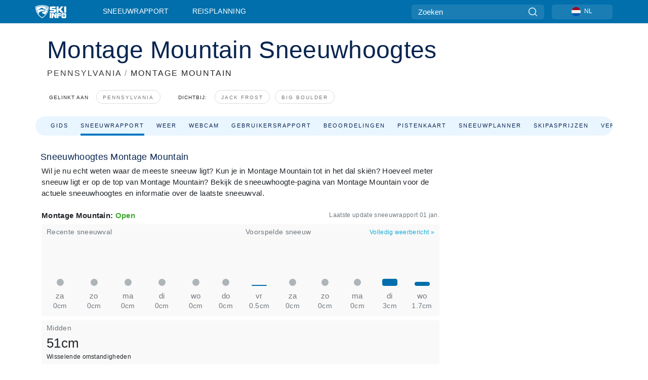

--- FILE ---
content_type: text/css
request_url: https://nextjs.onthesnow.com/_next/static/css/ec8ccfa30272f3fd.css
body_size: 3642
content:
.summer-styles_bg_green__z25DB{background-color:#eaffe9}.summer-styles_longTitle__XBUHR{font-size:2rem!important}.summer-styles_wrapBox__fnUIx{position:relative;margin-top:60px;width:100%}.summer-styles_wrapBox__fnUIx .summer-styles_box__6SP43{display:flex;justify-content:space-between;padding:78px 46px 24px;background-color:#eaffe9}@media(max-width:575.98px){.summer-styles_wrapBox__fnUIx .summer-styles_box__6SP43{padding-bottom:40px;padding-top:40px}}@media(min-width:992px){.summer-styles_wrapBox__fnUIx .summer-styles_box__6SP43{padding-left:10%}}@media(min-width:1200px){.summer-styles_wrapBox__fnUIx .summer-styles_box__6SP43{padding-bottom:0;padding-left:14%}}@media(min-width:1400px){.summer-styles_wrapBox__fnUIx .summer-styles_box__6SP43{max-width:1326px;margin-left:auto;margin-right:auto;padding-left:0}}.summer-styles_wrapBox__fnUIx .summer-styles_box__6SP43>div{width:50%;position:relative;min-height:180px}.summer-styles_wrapBox__fnUIx .summer-styles_box__6SP43>div.summer-styles_innerLeft__l0SM2{display:flex;flex-direction:column;justify-content:center}@media(min-width:992px){.summer-styles_wrapBox__fnUIx .summer-styles_box__6SP43>div.summer-styles_innerLeft__l0SM2{flex-direction:row;width:900px;justify-content:space-between}}@media(max-width:991.98px){.summer-styles_wrapBox__fnUIx .summer-styles_box__6SP43>div.summer-styles_innerLeft__l0SM2{justify-content:flex-start;min-height:auto;width:100%}}.summer-styles_wrapBox__fnUIx .summer-styles_box__6SP43>div.summer-styles_innerLeft__l0SM2 .summer-styles_title__f0Gp3{font-weight:400;font-size:2.5rem;color:#327d45;margin-bottom:40px}.summer-styles_wrapBox__fnUIx .summer-styles_box__6SP43>div.summer-styles_innerLeft__l0SM2 p{font-weight:500;font-size:1rem;letter-spacing:1px;text-transform:uppercase;color:#3b3b3b;margin:0}@media(max-width:575.98px){.summer-styles_wrapBox__fnUIx .summer-styles_box__6SP43>div.summer-styles_innerLeft__l0SM2 p{font-size:.75rem}}.summer-styles_wrapBox__fnUIx .summer-styles_box__6SP43>div.summer-styles_innerLeft__l0SM2 p a{color:#3b3b3b}.summer-styles_wrapBox__fnUIx .summer-styles_box__6SP43>div.summer-styles_innerLeft__l0SM2 .summer-styles_address__EBFWu,.summer-styles_wrapBox__fnUIx .summer-styles_box__6SP43>div.summer-styles_innerLeft__l0SM2 .summer-styles_email__0jupQ,.summer-styles_wrapBox__fnUIx .summer-styles_box__6SP43>div.summer-styles_innerLeft__l0SM2 .summer-styles_phone__3KqMg{display:flex;margin-bottom:30px}@media(max-width:767.98px){.summer-styles_wrapBox__fnUIx .summer-styles_box__6SP43>div.summer-styles_innerLeft__l0SM2 .summer-styles_address__EBFWu,.summer-styles_wrapBox__fnUIx .summer-styles_box__6SP43>div.summer-styles_innerLeft__l0SM2 .summer-styles_email__0jupQ,.summer-styles_wrapBox__fnUIx .summer-styles_box__6SP43>div.summer-styles_innerLeft__l0SM2 .summer-styles_phone__3KqMg{margin-bottom:16px}}.summer-styles_wrapBox__fnUIx .summer-styles_box__6SP43>div.summer-styles_innerLeft__l0SM2 .summer-styles_address__EBFWu{align-items:center}.summer-styles_wrapBox__fnUIx .summer-styles_box__6SP43>div.summer-styles_innerLeft__l0SM2 .summer-styles_address__EBFWu svg{margin-right:11px;fill:#000;width:15px;height:18.2px}@media(min-width:992px){.summer-styles_wrapBox__fnUIx .summer-styles_box__6SP43>div.summer-styles_innerLeft__l0SM2 .summer-styles_phone__3KqMg{margin-top:64px;margin-bottom:0}}@media(max-width:991.98px){.summer-styles_wrapBox__fnUIx .summer-styles_box__6SP43>div.summer-styles_innerRight__bC8k9{width:100%;height:400px}}@media(max-width:767.98px){.summer-styles_wrapBox__fnUIx .summer-styles_box__6SP43>div.summer-styles_innerRight__bC8k9{margin-top:10px}}.styles_bg_blue__o0wlB{background-color:#e9f5ff}.styles_longTitle__z_rBd{font-size:2rem!important}.styles_wrapBox__JuxuC{position:relative;margin-top:60px;width:100%}.styles_wrapBox__JuxuC .styles_box__vmm_X{display:flex;justify-content:space-between;padding:78px 46px 24px;background-color:#e9f5ff}@media(max-width:575.98px){.styles_wrapBox__JuxuC .styles_box__vmm_X{padding-bottom:40px;padding-top:40px}}@media(min-width:992px){.styles_wrapBox__JuxuC .styles_box__vmm_X{padding-left:10%}}@media(min-width:1200px){.styles_wrapBox__JuxuC .styles_box__vmm_X{padding-bottom:0;padding-left:14%}}@media(min-width:1400px){.styles_wrapBox__JuxuC .styles_box__vmm_X{max-width:1326px;margin-left:auto;margin-right:auto;padding-left:0}}.styles_wrapBox__JuxuC .styles_box__vmm_X>div{width:50%;position:relative;min-height:180px}.styles_wrapBox__JuxuC .styles_box__vmm_X>div.styles_innerLeft__ZppG8{display:flex;flex-direction:column;justify-content:center}@media(min-width:992px){.styles_wrapBox__JuxuC .styles_box__vmm_X>div.styles_innerLeft__ZppG8{flex-direction:row;width:900px;justify-content:space-between}}@media(max-width:991.98px){.styles_wrapBox__JuxuC .styles_box__vmm_X>div.styles_innerLeft__ZppG8{justify-content:flex-start;min-height:auto;width:100%}}.styles_wrapBox__JuxuC .styles_box__vmm_X>div.styles_innerLeft__ZppG8 .styles_title__5GnW1{font-weight:400;font-size:2.5rem;color:#082450;margin-bottom:40px}.styles_wrapBox__JuxuC .styles_box__vmm_X>div.styles_innerLeft__ZppG8 p{font-weight:500;font-size:1rem;letter-spacing:1px;text-transform:uppercase;color:#3b3b3b;margin:0}@media(max-width:575.98px){.styles_wrapBox__JuxuC .styles_box__vmm_X>div.styles_innerLeft__ZppG8 p{font-size:.75rem}}.styles_wrapBox__JuxuC .styles_box__vmm_X>div.styles_innerLeft__ZppG8 p a{color:#3b3b3b}.styles_wrapBox__JuxuC .styles_box__vmm_X>div.styles_innerLeft__ZppG8 .styles_address__50_uT,.styles_wrapBox__JuxuC .styles_box__vmm_X>div.styles_innerLeft__ZppG8 .styles_email__ul5dq,.styles_wrapBox__JuxuC .styles_box__vmm_X>div.styles_innerLeft__ZppG8 .styles_phone__HdcrP{display:flex;margin-bottom:30px}@media(max-width:767.98px){.styles_wrapBox__JuxuC .styles_box__vmm_X>div.styles_innerLeft__ZppG8 .styles_address__50_uT,.styles_wrapBox__JuxuC .styles_box__vmm_X>div.styles_innerLeft__ZppG8 .styles_email__ul5dq,.styles_wrapBox__JuxuC .styles_box__vmm_X>div.styles_innerLeft__ZppG8 .styles_phone__HdcrP{margin-bottom:16px}}.styles_wrapBox__JuxuC .styles_box__vmm_X>div.styles_innerLeft__ZppG8 .styles_address__50_uT{align-items:center}.styles_wrapBox__JuxuC .styles_box__vmm_X>div.styles_innerLeft__ZppG8 .styles_address__50_uT svg{margin-right:11px;fill:#000;width:15px;height:18.2px}@media(min-width:992px){.styles_wrapBox__JuxuC .styles_box__vmm_X>div.styles_innerLeft__ZppG8 .styles_phone__HdcrP{margin-top:64px;margin-bottom:0}}@media(max-width:991.98px){.styles_wrapBox__JuxuC .styles_box__vmm_X>div.styles_innerRight__KMJM4{width:100%;height:400px}}@media(max-width:767.98px){.styles_wrapBox__JuxuC .styles_box__vmm_X>div.styles_innerRight__KMJM4{margin-top:10px}}@media(min-width:992px){.styles_wrapper__zmrB7{position:relative;height:780px;padding-top:20px}.styles_widget__OYjYF{width:516px;position:absolute;padding:20px;background-color:#fff;margin:30px 0 0 30px;border-radius:10px;box-shadow:0 0 20px rgba(0,0,0,.2)}}.styles_overlay__acXOH{position:absolute;margin-left:260px;width:calc(100% - 300px);height:600px;background-size:cover;background-position:50%;background-repeat:no-repeat;border-radius:14px}@media(max-width:991.98px){.styles_overlay__acXOH{display:none}}.styles_copyWrapper__40BJL{padding:1em}.styles_box__nvOx2{padding:6px 10px;display:flex;flex-wrap:nowrap;justify-content:space-between}.styles_box__nvOx2 .styles_title__7rSWH{margin-bottom:0;font-size:1.1rem;font-weight:400;color:#082450}.styles_box__nvOx2.styles_noTitle__W54cX{justify-content:flex-end}.styles_box__nvOx2 .styles_links__vwiP3{margin-top:auto;text-align:right;font-size:12px}@media(max-width:991.98px){.styles_box__nvOx2{padding-top:21px;padding-bottom:12px;border-bottom:none;text-align:center;flex-direction:column;justify-content:center;align-items:center}.styles_box__nvOx2 a{font-size:.74375rem}}.styles_box__or16V{background:#006fac;color:#fff;min-height:40px;display:flex;align-items:center;justify-content:center;border-radius:5px;-webkit-appearance:none;-moz-appearance:none;appearance:none;border:none;text-decoration:none;transition:all .2s ease}.styles_box__or16V.styles_block__F_qeE{width:100%}.styles_box__or16V:hover{background:#005889;color:#fff}.styles_box__or16V:active{background:#04486c;color:#fff}.styles_box__or16V[disabled]{cursor:default;background:#f9f9f9;color:#aaa}.styles_box__or16V[disabled] svg{fill:#aaa}.styles_box__or16V svg{fill:#fff;margin-right:15px;height:24px}.styles_partnerLayout__fdRyA{border:1px solid #0c71b0;border-radius:8px;margin:22px;padding-top:30px;display:flex}.styles_partnerLayout__fdRyA svg{height:auto}.styles_partnerLayout__fdRyA .styles_iconBlock__PPMsd{padding:0 20px}.styles_partnerLayout__fdRyA .styles_partnerInfoBlock__i5JfN{font-size:.85rem}.styles_partnerLayout__fdRyA .styles_partnerInfoBlock__i5JfN .styles_recommend__tTKa6{margin-bottom:15px;font-size:12px}.styles_partnerLayout__fdRyA .styles_partnerInfoBlock__i5JfN .styles_recommend__tTKa6>span{margin-left:10px}.styles_partnerLayout__fdRyA .styles_partnerInfoBlock__i5JfN h3{font-size:20px;line-height:30px}.styles_partnerLayout__fdRyA .styles_partnerInfoBlock__i5JfN .styles_searchButton__33dkm{padding:15px 27px;font-weight:700;margin-bottom:25px}@media(max-width:575.98px){.styles_partnerLayout__fdRyA{flex-direction:column}.styles_partnerLayout__fdRyA .styles_partnerInfoBlock__i5JfN{padding:0 20px;display:flex;flex-direction:column;justify-content:center}.styles_partnerLayout__fdRyA .styles_iconBlock__PPMsd{text-align:center}}.styles_container__MlgNf{border:1px solid #666;border-radius:20px;background-color:#fff;padding:30px 42px 42px;margin:auto}@media(min-width:1200px){.styles_container__MlgNf{padding:42px 58px}}@media(max-width:575.98px){.styles_container__MlgNf{margin:0;padding:16px;border:0;border-radius:0}}.styles_container__MlgNf .styles_heading__9yjQG{font-size:2rem;color:#082450;font-weight:500}@media(max-width:575.98px){.styles_container__MlgNf .styles_heading__9yjQG{font-size:1rem}}@media(min-width:1200px){.styles_container__MlgNf .styles_heading__9yjQG{margin-bottom:12px}}.styles_condensed__WhZdw{border:none;padding:0;margin-top:-40px}@media(max-width:991.98px){.styles_condensed__WhZdw{margin-top:0}}@media(max-width:575.98px){.styles_condensed__WhZdw{padding:0 10px}}.styles_flex__fpLSw{display:flex}.styles_tripControlBlock__fEZOi .styles_wrapper__hfv6n .styles_tabs__Qx2Xy .styles_activeTab__W_ifm,.styles_tripControlBlock__fEZOi .styles_wrapper__hfv6n .styles_tabs__Qx2Xy .styles_viewTab__JGtPB,.styles_wrapper__hfv6n .styles_tabs__Qx2Xy,.styles_wrapper__hfv6n .styles_tabs__Qx2Xy .styles_tabLink__jAHWn,.styles_wrapper__hfv6n .styles_tabs__Qx2Xy .styles_tab__U_CTy,.styles_wrapper__hfv6n .styles_tabs__Qx2Xy .styles_tripControlBlock__fEZOi .styles_activeTab__W_ifm,.styles_wrapper__hfv6n .styles_tabs__Qx2Xy .styles_tripControlBlock__fEZOi .styles_viewTab__JGtPB{display:flex;align-items:center}.styles_tripControlBlock__fEZOi .styles_wrapper__hfv6n .styles_tabs__Qx2Xy .styles_activeTab__W_ifm svg,.styles_tripControlBlock__fEZOi .styles_wrapper__hfv6n .styles_tabs__Qx2Xy .styles_viewTab__JGtPB svg,.styles_wrapper__hfv6n .styles_tabs__Qx2Xy .styles_tabLink__jAHWn svg,.styles_wrapper__hfv6n .styles_tabs__Qx2Xy .styles_tab__U_CTy svg,.styles_wrapper__hfv6n .styles_tabs__Qx2Xy .styles_tripControlBlock__fEZOi .styles_activeTab__W_ifm svg,.styles_wrapper__hfv6n .styles_tabs__Qx2Xy .styles_tripControlBlock__fEZOi .styles_viewTab__JGtPB svg{margin-left:8px;fill:#4f6380;height:18px}.styles_wrapper__hfv6n .styles_tabs__Qx2Xy .styles_tab__U_CTy{color:#0c71b0;font-size:1.275rem;font-weight:700;padding-right:35px}.styles_wrapper__hfv6n .styles_tabs__Qx2Xy .styles_tabLinkContainer__cUy_D{display:flex;flex:1 1}.styles_tripControlBlock__fEZOi .styles_wrapper__hfv6n .styles_tabs__Qx2Xy .styles_activeTab__W_ifm,.styles_tripControlBlock__fEZOi .styles_wrapper__hfv6n .styles_tabs__Qx2Xy .styles_viewTab__JGtPB,.styles_wrapper__hfv6n .styles_tabs__Qx2Xy .styles_tabLink__jAHWn,.styles_wrapper__hfv6n .styles_tabs__Qx2Xy .styles_tripControlBlock__fEZOi .styles_activeTab__W_ifm,.styles_wrapper__hfv6n .styles_tabs__Qx2Xy .styles_tripControlBlock__fEZOi .styles_viewTab__JGtPB{padding:0 35px;height:48px;background:#f5f9fc;color:#11abd8}@media(max-width:991.98px){.styles_wrapper__hfv6n{padding-top:0}.styles_wrapper__hfv6n .styles_tabs__Qx2Xy{flex-wrap:wrap}.styles_wrapper__hfv6n .styles_tabs__Qx2Xy .styles_tab__U_CTy{padding:0;font-size:1.275rem;width:100%;justify-content:center;text-align:center}.styles_tripControlBlock__fEZOi .styles_wrapper__hfv6n .styles_tabs__Qx2Xy .styles_activeTab__W_ifm,.styles_tripControlBlock__fEZOi .styles_wrapper__hfv6n .styles_tabs__Qx2Xy .styles_viewTab__JGtPB,.styles_wrapper__hfv6n .styles_tabs__Qx2Xy .styles_tabLink__jAHWn,.styles_wrapper__hfv6n .styles_tabs__Qx2Xy .styles_tripControlBlock__fEZOi .styles_activeTab__W_ifm,.styles_wrapper__hfv6n .styles_tabs__Qx2Xy .styles_tripControlBlock__fEZOi .styles_viewTab__JGtPB{padding:0;margin-top:10px;width:50%;justify-content:center;font-size:.74375rem}}.styles_wrapper__hfv6n .styles_dateInput__nuji2{position:relative}.styles_wrapper__hfv6n .styles_dateInput__nuji2 input{-webkit-appearance:none;background:inherit;height:50px;font-size:.85rem;line-height:50px;padding:0 20px;border:1px solid rgba(12,113,176,.2);border-radius:6px;border-top-right-radius:0;border-bottom-right-radius:0;width:90%}.styles_wrapper__hfv6n .styles_dateInput__nuji2>div>button{padding:12px;background-color:#f5f5f5;border-top-right-radius:6px;border-bottom-right-radius:6px;border:1px solid #d7d7d7;border-left:0}.styles_wrapper__hfv6n .styles_dateInput__nuji2>div>button>svg{height:24px;fill:#f5f5f5;pointer-events:none;background-color:#f5f5f5}.styles_wrapper__hfv6n .styles_peopleInput__axLjH .pyt_select__control{border:1px solid rgba(12,113,176,.2);min-height:50px}.styles_wrapper__hfv6n .styles_peopleInput__axLjH .pyt_select__indicator-separator{display:none}.styles_wrapper__hfv6n .styles_form__joJUn{display:flex;justify-content:stretch;margin-top:10px;gap:10px;flex-direction:column}@media(min-width:1200px){.styles_wrapper__hfv6n .styles_form__joJUn{margin-top:21px;flex-direction:column}}@media(max-width:991.98px){.styles_wrapper__hfv6n .styles_form__joJUn{flex-direction:column!important}}.styles_wrapper__hfv6n .styles_form__joJUn>div{display:flex;flex-direction:row}@media(max-width:767.98px){.styles_wrapper__hfv6n .styles_form__joJUn>div{flex-direction:column}}.styles_wrapper__hfv6n .styles_form__joJUn>div>div{flex:1 1}.styles_wrapper__hfv6n .styles_form__joJUn .styles_dateInput__nuji2{margin-right:10px}@media(max-width:767.98px){.styles_wrapper__hfv6n .styles_form__joJUn .styles_taWidgetDateInput__8OITD:first-child{margin-bottom:16px}}.styles_wrapper__hfv6n .styles_form__joJUn label{font-size:1rem;margin-bottom:6px;font-weight:500;color:#444}@media(max-width:575.98px){.styles_wrapper__hfv6n .styles_form__joJUn label{font-size:.75rem}}.styles_wrapper__hfv6n .styles_form__joJUn .styles_button__bsgBk{display:flex;justify-content:center}.styles_wrapper__hfv6n .styles_form__joJUn .styles_button__bsgBk button{background-color:#2f6ea7;text-transform:uppercase;height:59px;width:228px;font-weight:700;letter-spacing:1px;font-size:13px;margin-top:16px;border-radius:10px}.styles_wrapper__hfv6n .styles_form__joJUn>div{flex:1 1}.styles_wrapper__hfv6n .styles_form__joJUn>div input{width:100%}@media(max-width:767.98px){.styles_wrapper__hfv6n .styles_form__joJUn{flex-wrap:wrap}.styles_wrapper__hfv6n .styles_form__joJUn .styles_button__bsgBk,.styles_wrapper__hfv6n .styles_form__joJUn .styles_dateInput__nuji2{flex:1 1;margin-right:0;width:100%;min-width:100%}.styles_wrapper__hfv6n .styles_form__joJUn .styles_button__bsgBk label,.styles_wrapper__hfv6n .styles_form__joJUn .styles_dateInput__nuji2 label{display:block}.styles_wrapper__hfv6n .styles_form__joJUn .styles_button__bsgBk button,.styles_wrapper__hfv6n .styles_form__joJUn .styles_dateInput__nuji2 button{max-width:100%}.styles_wrapper__hfv6n .styles_form__joJUn .styles_peopleInput__axLjH{width:100%}}.styles_tripControlBlock__fEZOi{margin-bottom:16px;display:flex;flex-wrap:nowrap}.styles_tripControlBlock__fEZOi button{padding:0}.styles_tripControlBlock__fEZOi .styles_activeTab__W_ifm{-webkit-text-decoration:underline solid #0079c2 4px!important;text-decoration:underline solid #0079c2 4px!important;text-underline-offset:1em;color:#082450!important;background-color:#fff!important;padding:5px}.styles_tripControlBlock__fEZOi .styles_activeTab__W_ifm,.styles_tripControlBlock__fEZOi .styles_tabLink__jAHWn,.styles_tripControlBlock__fEZOi .styles_viewTab__JGtPB{text-transform:uppercase;background:transparent;color:#082450;white-space:nowrap;font-size:14px;border:none;text-align:center;text-decoration:none;font-weight:500;color:#666;margin-right:.5em;background-color:#f5f5f5;padding:5px;flex:1 1}.styles_tripControlBlock__fEZOi .styles_activeTab__W_ifm svg,.styles_tripControlBlock__fEZOi .styles_tabLink__jAHWn svg,.styles_tripControlBlock__fEZOi .styles_viewTab__JGtPB svg{height:12px;width:12px;margin-left:2px}.styles_tripControlBlock__fEZOi .styles_weskiText__rJEWY{color:#10abd9!important;font-weight:700}.styles_tripControlBlock__fEZOi .styles_viewTab__JGtPB{border:none;background-color:#f5f5f5;padding:5px;flex:1 1;text-align:center}.styles_tripControlBlock__fEZOi .styles_viewTab__JGtPB svg{height:12px;width:12px}@media(max-width:1199.98px){.styles_tripControlBlock__fEZOi{flex-wrap:wrap}.styles_tripControlBlock__fEZOi .styles_activeTab__W_ifm,.styles_tripControlBlock__fEZOi .styles_tabLink__jAHWn,.styles_tripControlBlock__fEZOi .styles_viewTab__JGtPB{margin:12px 1em 10px 1px}}.styles_row__7JCNg{display:flex;flex-direction:row!important;width:100%}@media(max-width:767.98px){.styles_row__7JCNg{flex-direction:column!important}}.styles_lastRow___oqxL{align-items:center}.styles_lastRow___oqxL .styles_button__bsgBk{min-width:200px;margin:10px 10px 0 0}@media(max-width:767.98px){.styles_lastRow___oqxL .styles_button__bsgBk{width:100%}}.styles_peopleInputRow__pcGev{gap:10px}.styles_alignStart__rDEiI{text-align:start!important}.styles_container__e7R_v{display:flex;justify-content:flex-start;align-items:center;padding:8px 0}.styles_container__e7R_v .styles_img__U4TO_{width:60px;height:60px;flex-shrink:0;border:1px solid #f9f9f9;border-radius:30px;margin-right:14px;overflow:hidden;color:transparent;background:url(https://nextjs.onthesnow.com/_next/static/media/base-related-news.fc975b17.jpg) 100% 100% no-repeat}.styles_container__e7R_v .styles_link__pbfFa{font-size:.95625rem;color:#3b3b3b}.styles_wrapper__1ZpLM{margin-bottom:40px}.styles_box__cUvBW{border-bottom:1px solid #ededed;display:flex;align-items:center;margin:0 22px;padding:12px 20px 12px 0}@media(min-width:992px){.styles_box__cUvBW{margin:0}}@media(max-width:767.98px){.styles_box__cUvBW{margin:0;padding-right:4px}}.styles_icon__ovNTr{padding-right:20px;padding-left:6px}.styles_icon__ovNTr svg{height:20px}.styles_title__zz3Sm{font-size:1.25rem;font-weight:400}@media(max-width:767.98px){.styles_title__zz3Sm{font-size:1.1rem}}.styles_metric__z_U_F{font-size:1.25rem;margin-left:auto}@media(max-width:767.98px){.styles_metric__z_U_F{font-size:1.1rem}}.styles_search__hbMo4{position:relative;width:60%;margin:0 auto 50px}@media(max-width:1199.98px){.styles_search__hbMo4{width:100%}}.styles_search__hbMo4 input{width:100%;height:60px;background:#fff;opacity:.85;box-shadow:0 15px 53px rgba(0,0,0,.23);border-radius:9px;font-size:1.009375rem;line-height:117%;display:flex;align-items:center;color:#576a85;padding:20px 18px;border:none;outline:none}@media(max-width:767.98px){.styles_search__hbMo4 input{height:45px;border-radius:9px;font-size:.74375rem;color:#1f1f1f;padding:14px 13px;opacity:1}}.styles_search__hbMo4 .styles_btnSearch__AwGZC{position:absolute;top:5px;right:5px;min-width:120px;height:50px;background:#33b0d9;border-radius:5px;font-weight:500;font-size:.85rem;line-height:117%;color:#fff;border:none}@media(max-width:767.98px){.styles_search__hbMo4 .styles_btnSearch__AwGZC{min-width:86px;height:34px}}.skireport_col2__4Wumw{display:flex}.skireport_col2__4Wumw>div{flex:1 1}.skireport_col2__4Wumw>*+*{margin-left:10px}@media(max-width:991.98px){.skireport_col2__4Wumw{flex-direction:column}}.skireport_innerLayout__K2k6V{display:flex;flex-wrap:no-wrap;width:100%;column-gap:8px;row-gap:8px;overflow:hidden}@media(max-width:767.98px){.skireport_innerLayout__K2k6V{flex-wrap:wrap}}.skireport_innerLayout__K2k6V .skireport_innerLeft__P9_4o{flex:1 1}@media(max-width:767.98px){.skireport_innerLayout__K2k6V .skireport_innerLeft__P9_4o{flex:0 0 100%}}.skireport_reportContent__Gmrl5{padding:0 12px}@media(max-width:767.98px){.skireport_reportContent__Gmrl5{padding:0}}.skireport_camDate__RQGYG{font-size:.74375rem;color:#6f777f}.skireport_fhBtnPopup__vUhEj{background:inherit;font-weight:600;font-size:.74375rem;line-height:1.115625rem;text-align:center;color:#11abd8;border:none;margin-bottom:20px}.skireport_fhBtnPopup__vUhEj svg{width:8px;height:8px;fill:#11abd8;margin-left:4px}.styles_content__sCMc5{width:100%}.styles_photo__thoDe{min-height:760px;background-size:cover;background-position:50% 50%;position:relative;display:flex;align-items:center}.styles_photo__thoDe>.container{z-index:3;position:relative}@media(max-width:767.98px){.styles_photo__thoDe{min-height:400px;padding:0 10px}}.styles_photo__thoDe .styles_background__xh7np{background:#006fac;width:100%;height:100%;position:absolute;left:0;right:0;opacity:.6}.styles_photo__thoDe .styles_container__oYMNt{margin-bottom:50px}.styles_photo__thoDe .styles_container__oYMNt .styles_title__Yft_l{font-weight:700;font-size:2.975rem;line-height:4.4625rem;color:#fff;margin-bottom:13px}@media(max-width:767.98px){.styles_photo__thoDe .styles_container__oYMNt .styles_title__Yft_l{font-size:1.38125rem;line-height:2.071875rem;align-items:center;text-align:center;margin-bottom:27px}}.styles_photo__thoDe .styles_container__oYMNt .styles_description__k6C20{max-width:885px;font-weight:400;font-size:1.0625rem;line-height:140%;color:#fff;opacity:.9;margin:0 0 80px}@media(max-width:767.98px){.styles_photo__thoDe .styles_container__oYMNt .styles_description__k6C20{font-size:.74375rem;line-height:140%;align-items:center;text-align:center;margin-bottom:46px}}.styles_photo__thoDe .styles_container__oYMNt .styles_fontBlack__BNQyn{color:#3b3b3b}.styles_photo__thoDe .styles_container__oYMNt .styles_search__v6a6U{margin:0}.styles_photo__thoDe .styles_lightBackground__wuSqX{background:transparent}
/*# sourceMappingURL=ec8ccfa30272f3fd.css.map*/

--- FILE ---
content_type: text/css
request_url: https://nextjs.onthesnow.com/_next/static/css/9467b82743d3fef0.css
body_size: 6282
content:
.styles_comments__FwTt2{padding:4px 12px;line-height:1.75em}.styles_commentIntro__I44V0{font-weight:500}.styles_img__AHi3d img{width:100%;object-fit:cover;height:300px;border-radius:4px}@media(max-width:767.98px){.styles_img__AHi3d img{height:200px}}.styles_text__yEZHP{padding-top:5px;font-size:1.16875rem;line-height:2.125rem;display:-webkit-box;-webkit-line-clamp:4;-webkit-box-orient:vertical;overflow:hidden}@media(max-width:767.98px){.styles_text__yEZHP{font-size:.95625rem;line-height:1.275rem}}.styles_opening__jHpcR{border-bottom:1px solid #ededed;display:flex}.styles_item__JNodi{width:50%;text-align:center;padding:14px 0;color:#6f777f;font-size:.74375rem}.styles_item__JNodi:first-child{border-right:1px solid #ededed}.styles_h3__rJrr7{font-weight:700;font-size:1.16875rem;color:#006fac}.styles_snowChart__S2PJB{min-width:100%;border-collapse:separate;border-spacing:14px 0}.styles_chartWrapper__JA7yW{margin:0 -14px}.styles_blockHeader__hQWCg>:first-child{font-size:1.25003125rem}.styles_last7__nB5eA{width:100%;padding-top:17px;padding-bottom:14px}.styles_last7__nB5eA .styles_label__v24TI{color:#304769;text-transform:uppercase;text-align:center;font-weight:400;font-size:.74375rem}.styles_last7__nB5eA .styles_value__Ana3z{text-align:center;position:relative}.styles_last7__nB5eA .styles_value__Ana3z .styles_bar__Rm7np{width:100%;position:absolute;top:24px;border-bottom:1px solid #f9f9f9}.styles_last7__nB5eA .styles_value__Ana3z .styles_text__VNeC7{display:inline-block;margin:0 auto;position:relative;padding:0 24px;background:#fff;height:54px;color:#006fac;font-size:1.9125rem;line-height:2.125rem;font-weight:700}.styles_last7__nB5eA .styles_value__Ana3z .styles_metric__yUu0l{top:10px;font-size:1.275rem;line-height:1.59375rem;height:30px}@media(max-width:991.98px){.styles_last7__nB5eA{display:none}}.styles_cell__jT46b{text-align:center;vertical-align:middle;padding:0 4px;width:20%}.styles_cell__jT46b .styles_snow__5Bl0_{color:#6f777f;font-size:.85rem;line-height:1.0625rem;font-weight:400;display:block}.styles_cell__jT46b .styles_metric__yUu0l{font-size:1.2484375rem;line-height:1.7rem}.styles_cell__jT46b .styles_date__FYv_u,.styles_cell__jT46b .styles_day__eR05L{display:block;font-size:.74375rem;line-height:1.4875rem}.styles_cell__jT46b .styles_date__FYv_u{font-weight:700}.styles_cell__jT46b .styles_day__eR05L{color:#6f777f;font-size:.95625rem;font-weight:300;padding-top:8px}.styles_cell__jT46b .styles_col__FLE0O{position:relative;display:block;background:#f9f9f9;width:30px;height:90px;overflow:hidden;margin-top:6px;margin-left:auto;margin-right:auto}.styles_cell__jT46b .styles_col__FLE0O>div{position:absolute;width:100%}.styles_cell__jT46b .styles_col__FLE0O .styles_snowFlake__dQHjT{height:65px;display:flex;justify-content:center;align-items:center}.styles_cell__jT46b .styles_col__FLE0O .styles_bar__Rm7np{position:absolute;display:block;bottom:0;width:100%;background:#006fac;border-radius:4px}.styles_cell__jT46b .styles_col__FLE0O .styles_zero__vxuz5{position:absolute;display:block;width:14px;height:14px;border-radius:50%;bottom:0;left:calc(50% - 7px);background:#adb5b9}.styles_cell__jT46b .styles_col__FLE0O svg{fill:#fff;height:30px}.styles_open__HK09p{color:#3ba82d;fill:#3ba82d}.styles_partial__okDwJ{color:#ff9e22;fill:#ff9e22}.styles_closed__ppxSW{color:#f17850;fill:#f17850}.styles_box__zxZDC{display:flex;margin-bottom:8px}@media(max-width:767.98px){.styles_box__zxZDC{padding:0 10px;display:block}}.styles_updatedAt__BU4fW{margin-left:auto;color:#6f777f;font-size:.74375rem}.CameraViewTitle_title__SJVBJ{display:flex;flex-direction:column;justify-content:center;color:#000;padding:.5vh 1vw}.CameraViewTitle_title__SJVBJ:hover{color:inherit}.CameraViewTitle_title__SJVBJ>span:first-child{font-weight:600;font-size:1.009375rem;line-height:24px}.CameraViewTitle_title__SJVBJ>span:nth-child(2){font-size:.85rem;display:none}@media(max-width:1199.98px){.CameraViewTitle_title__SJVBJ{padding:.5vh 2vw}}@media(max-width:991.98px){.CameraViewTitle_title__SJVBJ{padding:.5vh 0}.CameraViewTitle_title__SJVBJ>span:first-child{font-size:.95625rem}.CameraViewTitle_title__SJVBJ>span:nth-child(2){color:hsla(0,0%,100%,.8);display:block}}.CameraViewTitle_resortCam__B5h_n{color:#082450;text-align:center;font-family:Poppins,sans-serif;padding:.5rem 0}.CameraViewTitle_resortCam__B5h_n:hover{color:#082450}.CameraViewTitle_resortCam__B5h_n>span:first-child{font-size:1.25rem;line-height:1.625rem;font-weight:600;letter-spacing:.02em}.CameraViewTitle_resortCam__B5h_n>span:nth-child(2){display:block;font-size:.9rem;color:#576a85;margin-top:.25rem}@media(max-width:767.98px){.CameraViewTitle_resortCam__B5h_n>span:first-child{font-size:1rem;line-height:1.4rem}}.CameraViewTitle_resortCamDate__rP5n_{font-weight:400}.styles_box__3WPOH{max-height:35vw;border-radius:8px;position:relative;display:flex;justify-content:flex-end;flex-direction:column;width:auto;background:#005889 50% 50% no-repeat;background-size:cover;overflow:hidden;height:494px}.styles_box__3WPOH.styles_iframe__OD1QN{height:auto;padding-bottom:66%;max-height:none;background:#2cacd7 50% 50% no-repeat}@media(max-width:1399.98px){.styles_box__3WPOH.styles_iframe__OD1QN{padding-bottom:73%}}@media(max-width:991.98px){.styles_box__3WPOH.styles_iframe__OD1QN{padding-bottom:74%}}@media(max-width:767.98px){.styles_box__3WPOH.styles_iframe__OD1QN{padding-bottom:58%}.styles_box__3WPOH.styles_iframe__OD1QN.styles_feratel__ADXTX{padding-bottom:177.78%}}.styles_box__3WPOH iframe{position:absolute;top:0;left:0;width:100%;height:100%}.styles_box__3WPOH figcaption{background:#fff;text-align:center;padding:5px 0}@media(max-width:767.98px){.styles_box__3WPOH{height:286px;max-height:none}.styles_box__3WPOH .styles_allCams__VePHH{display:block}.styles_box__3WPOH .styles_allCams__VePHH a{border-radius:5px;height:36px;line-height:36px;position:absolute;background:#11abd8;color:#fff;top:29px;right:34px;padding:0 12px}.styles_box__3WPOH .styles_allCams__VePHH a svg{margin-left:5px;height:6.7px;fill:#fff}}.styles_sideView___84HY{height:230px}.styles_skireportView__6y7H6{height:300px;margin-bottom:0}.styles_mainView__2I01T figcaption{padding:14px 27px;text-align:start;display:flex;justify-content:space-between}.styles_mainView__2I01T figcaption>*{display:flex;color:#fff}.styles_mainView__2I01T figcaption>*>span:first-child{font-size:1.275rem}.styles_mainView__2I01T figcaption>*>span:nth-child(2){color:hsla(0,0%,100%,.8)}@font-face{font-family:swiper-icons;src:url("data:application/font-woff;charset=utf-8;base64, [base64]//wADZ2x5ZgAAAywAAADMAAAD2MHtryVoZWFkAAABbAAAADAAAAA2E2+eoWhoZWEAAAGcAAAAHwAAACQC9gDzaG10eAAAAigAAAAZAAAArgJkABFsb2NhAAAC0AAAAFoAAABaFQAUGG1heHAAAAG8AAAAHwAAACAAcABAbmFtZQAAA/gAAAE5AAACXvFdBwlwb3N0AAAFNAAAAGIAAACE5s74hXjaY2BkYGAAYpf5Hu/j+W2+MnAzMYDAzaX6QjD6/4//Bxj5GA8AuRwMYGkAPywL13jaY2BkYGA88P8Agx4j+/8fQDYfA1AEBWgDAIB2BOoAeNpjYGRgYNBh4GdgYgABEMnIABJzYNADCQAACWgAsQB42mNgYfzCOIGBlYGB0YcxjYGBwR1Kf2WQZGhhYGBiYGVmgAFGBiQQkOaawtDAoMBQxXjg/wEGPcYDDA4wNUA2CCgwsAAAO4EL6gAAeNpj2M0gyAACqxgGNWBkZ2D4/wMA+xkDdgAAAHjaY2BgYGaAYBkGRgYQiAHyGMF8FgYHIM3DwMHABGQrMOgyWDLEM1T9/w8UBfEMgLzE////P/5//f/V/xv+r4eaAAeMbAxwIUYmIMHEgKYAYjUcsDAwsLKxc3BycfPw8jEQA/[base64]/uznmfPFBNODM2K7MTQ45YEAZqGP81AmGGcF3iPqOop0r1SPTaTbVkfUe4HXj97wYE+yNwWYxwWu4v1ugWHgo3S1XdZEVqWM7ET0cfnLGxWfkgR42o2PvWrDMBSFj/IHLaF0zKjRgdiVMwScNRAoWUoH78Y2icB/yIY09An6AH2Bdu/UB+yxopYshQiEvnvu0dURgDt8QeC8PDw7Fpji3fEA4z/PEJ6YOB5hKh4dj3EvXhxPqH/SKUY3rJ7srZ4FZnh1PMAtPhwP6fl2PMJMPDgeQ4rY8YT6Gzao0eAEA409DuggmTnFnOcSCiEiLMgxCiTI6Cq5DZUd3Qmp10vO0LaLTd2cjN4fOumlc7lUYbSQcZFkutRG7g6JKZKy0RmdLY680CDnEJ+UMkpFFe1RN7nxdVpXrC4aTtnaurOnYercZg2YVmLN/d/gczfEimrE/fs/bOuq29Zmn8tloORaXgZgGa78yO9/cnXm2BpaGvq25Dv9S4E9+5SIc9PqupJKhYFSSl47+Qcr1mYNAAAAeNptw0cKwkAAAMDZJA8Q7OUJvkLsPfZ6zFVERPy8qHh2YER+3i/BP83vIBLLySsoKimrqKqpa2hp6+jq6RsYGhmbmJqZSy0sraxtbO3sHRydnEMU4uR6yx7JJXveP7WrDycAAAAAAAH//wACeNpjYGRgYOABYhkgZgJCZgZNBkYGLQZtIJsFLMYAAAw3ALgAeNolizEKgDAQBCchRbC2sFER0YD6qVQiBCv/H9ezGI6Z5XBAw8CBK/m5iQQVauVbXLnOrMZv2oLdKFa8Pjuru2hJzGabmOSLzNMzvutpB3N42mNgZGBg4GKQYzBhYMxJLMlj4GBgAYow/P/PAJJhLM6sSoWKfWCAAwDAjgbRAAB42mNgYGBkAIIbCZo5IPrmUn0hGA0AO8EFTQAA");font-weight:400;font-style:normal}:root{--swiper-theme-color:#007aff}.swiper{margin-left:auto;margin-right:auto;position:relative;overflow:hidden;list-style:none;padding:0;z-index:1}.swiper-vertical>.swiper-wrapper{flex-direction:column}.swiper-wrapper{position:relative;width:100%;height:100%;z-index:1;display:flex;transition-property:transform;box-sizing:content-box}.swiper-android .swiper-slide,.swiper-wrapper{transform:translateZ(0)}.swiper-pointer-events{touch-action:pan-y}.swiper-pointer-events.swiper-vertical{touch-action:pan-x}.swiper-slide{flex-shrink:0;width:100%;height:100%;position:relative;transition-property:transform}.swiper-slide-invisible-blank{visibility:hidden}.swiper-autoheight,.swiper-autoheight .swiper-slide{height:auto}.swiper-autoheight .swiper-wrapper{align-items:flex-start;transition-property:transform,height}.swiper-backface-hidden .swiper-slide{transform:translateZ(0);-webkit-backface-visibility:hidden;backface-visibility:hidden}.swiper-3d,.swiper-3d.swiper-css-mode .swiper-wrapper{perspective:1200px}.swiper-3d .swiper-cube-shadow,.swiper-3d .swiper-slide,.swiper-3d .swiper-slide-shadow,.swiper-3d .swiper-slide-shadow-bottom,.swiper-3d .swiper-slide-shadow-left,.swiper-3d .swiper-slide-shadow-right,.swiper-3d .swiper-slide-shadow-top,.swiper-3d .swiper-wrapper{transform-style:preserve-3d}.swiper-3d .swiper-slide-shadow,.swiper-3d .swiper-slide-shadow-bottom,.swiper-3d .swiper-slide-shadow-left,.swiper-3d .swiper-slide-shadow-right,.swiper-3d .swiper-slide-shadow-top{position:absolute;left:0;top:0;width:100%;height:100%;pointer-events:none;z-index:10}.swiper-3d .swiper-slide-shadow{background:rgba(0,0,0,.15)}.swiper-3d .swiper-slide-shadow-left{background-image:linear-gradient(270deg,rgba(0,0,0,.5),transparent)}.swiper-3d .swiper-slide-shadow-right{background-image:linear-gradient(90deg,rgba(0,0,0,.5),transparent)}.swiper-3d .swiper-slide-shadow-top{background-image:linear-gradient(0deg,rgba(0,0,0,.5),transparent)}.swiper-3d .swiper-slide-shadow-bottom{background-image:linear-gradient(180deg,rgba(0,0,0,.5),transparent)}.swiper-css-mode>.swiper-wrapper{overflow:auto;scrollbar-width:none;-ms-overflow-style:none}.swiper-css-mode>.swiper-wrapper::-webkit-scrollbar{display:none}.swiper-css-mode>.swiper-wrapper>.swiper-slide{scroll-snap-align:start start}.swiper-horizontal.swiper-css-mode>.swiper-wrapper{scroll-snap-type:x mandatory}.swiper-vertical.swiper-css-mode>.swiper-wrapper{scroll-snap-type:y mandatory}.swiper-centered>.swiper-wrapper:before{content:"";flex-shrink:0;order:9999}.swiper-centered.swiper-horizontal>.swiper-wrapper>.swiper-slide:first-child{-webkit-margin-start:var(--swiper-centered-offset-before);margin-inline-start:var(--swiper-centered-offset-before)}.swiper-centered.swiper-horizontal>.swiper-wrapper:before{height:100%;min-height:1px;width:var(--swiper-centered-offset-after)}.swiper-centered.swiper-vertical>.swiper-wrapper>.swiper-slide:first-child{-webkit-margin-before:var(--swiper-centered-offset-before);margin-block-start:var(--swiper-centered-offset-before)}.swiper-centered.swiper-vertical>.swiper-wrapper:before{width:100%;min-width:1px;height:var(--swiper-centered-offset-after)}.swiper-centered>.swiper-wrapper>.swiper-slide{scroll-snap-align:center center;scroll-snap-stop:always}.summer-styles_section_header__2ZUtB{font-weight:500;letter-spacing:1px;font-size:2rem;margin-bottom:18px;color:#327d45}@media(max-width:1199.98px){.summer-styles_section_header__2ZUtB{margin:0 32px 26px}}@media(max-width:575.98px){.summer-styles_section_header__2ZUtB{margin:0 0 26px}}.summer-styles_section_description__V_448{font-weight:300;letter-spacing:1px;font-size:1.1rem;color:#444;margin:0 32px}@media(min-width:1200px){.summer-styles_section_description__V_448{margin:0}}@media(max-width:575.98px){.summer-styles_section_description__V_448{margin:0 0 32px}}.summer-styles_section_description__V_448 h3{font-size:1.25rem;font-weight:400}.summer-styles_section_description__V_448 h4{font-size:1.1rem;font-weight:400}.styles_section_header__f39FI{font-weight:500;letter-spacing:1px;font-size:2rem;margin-bottom:18px;color:#082450}@media(max-width:1199.98px){.styles_section_header__f39FI{margin:0 32px 26px}}@media(max-width:575.98px){.styles_section_header__f39FI{margin:0 0 26px}}.styles_section_description__hBWL0{font-weight:300;letter-spacing:1px;font-size:1.1rem;color:#444;margin:0 32px}@media(min-width:1200px){.styles_section_description__hBWL0{margin:0}}@media(max-width:575.98px){.styles_section_description__hBWL0{margin:0 0 32px}}.styles_section_description__hBWL0 h3{font-size:1.25rem;font-weight:400}.styles_section_description__hBWL0 h4{font-size:1.1rem;font-weight:400}#styles_nearbyResorts__p6IWo{position:relative;margin-top:48px;min-width:0}#styles_nearbyResorts__p6IWo a{text-decoration:none}#styles_nearbyResorts__p6IWo .styles_swiperNavButton__lUV78{position:absolute;top:50%;z-index:10;border:0;padding:0;background-color:transparent;cursor:pointer}#styles_nearbyResorts__p6IWo .styles_swiperNavButton__lUV78>svg{width:43px;height:43px}@media(min-width:768px){#styles_nearbyResorts__p6IWo .styles_swiperNavButton__lUV78{top:47%}}@media(min-width:992px){#styles_nearbyResorts__p6IWo .styles_swiperNavButton__lUV78{top:50%}}#styles_nearbyResorts__p6IWo .styles_swiperButtonNext__2COkL{right:10px}#styles_nearbyResorts__p6IWo .styles_swiperButtonPrev__nH_6g{left:10px;rotate:3.1416rad}@media(min-width:576px){#styles_nearbyResorts__p6IWo .styles_swiperButtonPrev__nH_6g{left:50px}}@media(min-width:768px){#styles_nearbyResorts__p6IWo .styles_swiperButtonPrev__nH_6g{left:10px}}@media(min-width:576px){#styles_nearbyResorts__p6IWo .styles_swiper__C5_5o{width:100%}}#styles_nearbyResorts__p6IWo>div{margin-top:40px}@media(min-width:768px){#styles_nearbyResorts__p6IWo>div{margin-left:0}}@media(max-width:575.98px){#styles_nearbyResorts__p6IWo>div{margin:0}}#styles_nearbyResorts__p6IWo .styles_image__CX8WP{border-radius:20px;height:194px!important;object-fit:cover}#styles_nearbyResorts__p6IWo .styles_text_container__nNcQ2{margin-top:16px;padding:0 8px;display:flex;align-items:center;justify-content:space-between}#styles_nearbyResorts__p6IWo .styles_resort_name__jyMT_{font-weight:400;font-size:1.25rem;color:#082450;text-transform:capitalize;padding-right:5px}#styles_nearbyResorts__p6IWo .styles_link__KxDbk{padding:9px 18px;text-transform:uppercase;border:1px solid #000;border-radius:10px;background-color:#fff;display:flex;color:#000;text-decoration:none;font-size:.75rem;font-weight:500;letter-spacing:1px}#styles_nearbyResorts__p6IWo .styles_link__KxDbk:hover{filter:invert(1);transition:.33s}.styles_row__0DH3M{display:flex;flex-direction:row;justify-content:space-between;flex:1 1}.styles_height_auto__Y4Qdo{height:auto}.styles_wrapper__tzNDD h2{font-weight:700;font-size:1.38125rem;line-height:2.125rem;text-align:center;color:#3b3b3b;margin-bottom:32px}@media(max-width:767.98px){.styles_wrapper__tzNDD h2{font-size:1.0625rem;line-height:1.59375rem;background:linear-gradient(180deg,rgba(12,113,176,.1),hsla(0,0%,100%,.1));padding:20px 0;margin-bottom:0}}.styles_wrapper__tzNDD .styles_newsList__SLcQG{display:flex;flex-wrap:wrap;justify-content:space-between}.styles_wrapper__tzNDD .styles_isLoading__ZvBmC{display:flex;justify-content:center}.styles_wrapper__tzNDD .styles_wrapperBox__nkKDm>div{display:flex;margin:-18px;flex-wrap:wrap}.styles_wrapper__tzNDD .styles_wrapperBox__nkKDm>div .styles_w100___vdJo{width:100%}.styles_wrapper__tzNDD .styles_wrapperBox__nkKDm>div>div{width:calc(33% - 36px);flex-grow:0;margin:18px}@media(max-width:1199.98px){.styles_wrapper__tzNDD .styles_wrapperBox__nkKDm>div{margin:-18px 0}.styles_wrapper__tzNDD .styles_wrapperBox__nkKDm>div>div{width:100%;margin:18px 9px}}.styles_wrapper__tzNDD .styles_wrapperBox__nkKDm .styles_box__2TO3E{min-width:260px;flex-shrink:1;border-radius:8px}.styles_wrapper__tzNDD .styles_wrapperBox__nkKDm .styles_box__2TO3E figure{width:100%;height:170px;display:flex;align-items:flex-end;justify-content:center;margin-bottom:0;border-radius:8px 8px 0 0;background-color:#006fac}.styles_wrapper__tzNDD .styles_wrapperBox__nkKDm .styles_box__2TO3E div.styles_footer__w3cCv{background:#fff;box-shadow:0 0 45px -7px rgba(2,56,85,.12);padding:10px 14px;border-radius:0 0 8px 8px}.styles_wrapper__tzNDD .styles_wrapperBox__nkKDm .styles_box__2TO3E div.styles_footer__w3cCv .styles_title__Glnar{font-weight:600;font-size:1.16875rem;line-height:1.753125rem;color:#3b3b3b;margin-bottom:12px}@media(max-width:767.98px){.styles_wrapper__tzNDD .styles_wrapperBox__nkKDm .styles_box__2TO3E div.styles_footer__w3cCv .styles_title__Glnar{font-size:1.0625rem;line-height:140%}}.styles_wrapper__tzNDD .styles_wrapperBox__nkKDm .styles_box__2TO3E div.styles_footer__w3cCv p{font-size:.85rem;line-height:1.275rem;color:#3b3b3b;margin:0;max-height:3.825rem;overflow:hidden;text-overflow:ellipsis;display:-webkit-box;-webkit-line-clamp:3;-webkit-box-orient:vertical}@media(max-width:767.98px){.styles_wrapper__tzNDD .styles_wrapperBox__nkKDm .styles_box__2TO3E div.styles_footer__w3cCv p{font-size:.74375rem;line-height:1.115625rem}}.styles_wrapper__tzNDD .styles_pagination__D_ydK{display:flex;justify-content:center;margin-top:36px}.styles_wrapper__tzNDD .styles_pagination__D_ydK .styles_page__jxMSp{font-weight:700;font-size:.85rem;line-height:1.0625rem;color:#11abd8;background:#fff;border-radius:5px;padding:15px 20px;margin-right:10px;border:none}@media(max-width:767.98px){.styles_wrapper__tzNDD .styles_pagination__D_ydK .styles_page__jxMSp{font-size:.74375rem;line-height:1.115625rem;padding:10px 15px;margin-right:5px}}.styles_wrapper__tzNDD .styles_pagination__D_ydK .styles_page__jxMSp:last-child{margin-right:0}.styles_wrapper__tzNDD .styles_pagination__D_ydK .styles_page__jxMSp.styles_active__dnjxU{background:#006fac;color:#fff}.styles_wrapper__tzNDD .styles_btn__Pbtd0{display:flex;justify-content:center}.styles_wrapper__tzNDD .styles_btn__Pbtd0 a{padding:15px 16px;font-weight:700;font-size:.85rem;line-height:1.0625rem;color:#fff;background:#006fac;border-radius:5px;display:flex;align-items:center;justify-content:center;margin-top:35px}@media(max-width:1200px){.styles_paddingWrapper___pV7K{padding:0 1rem}}.styles_box__I34B8{position:relative;background-color:#f9f9f9;padding:26px 10px 12px}.styles_title__9_KDT{position:absolute;top:8px;left:10px;font-size:.85rem;font-weight:500;color:#6f777f}.styles_topRight__0ESJo{position:absolute;top:8px;right:10px;font-size:.74375rem}.styles_metricsBox__3HVsE{margin-top:12px}@media(max-width:767.98px){.styles_metricsBox__3HVsE{padding:0 12px}}.styles_innerLayout__euWVw{display:flex;flex-wrap:no-wrap;width:100%;column-gap:8px;row-gap:8px}@media(max-width:767.98px){.styles_innerLayout__euWVw{flex-wrap:wrap;padding-left:8px;padding-right:8px;row-gap:12px}}.styles_innerLayout__euWVw .styles_innerLeft___rpoE{flex:1 1;min-width:200px}.styles_metricNumber__54sKz{font-size:26px}.styles_metricCaption__C8gGb{font-size:12px;margin-top:-2px}.styles_boxReadMore__I3om4 button.styles_inline__WM6Jy{display:inline;background:initial;color:#11abd8;padding:0;min-height:auto;margin-left:8px}.styles_boxReadMore__I3om4 button.styles_inline__WM6Jy.styles_separate__vSjSH{margin-left:0}.styles_boxReadMore__I3om4 button.styles_inline__WM6Jy:hover{background:initial;color:#11abd8;text-decoration:underline}.styles_boxReadMore__I3om4 .styles_collapsed__qeB8_{max-height:150px;overflow:hidden}.styles_boxReadMore__I3om4 .styles_fadeout__GIo1u{-webkit-mask-image:linear-gradient(180deg,#fff,#fff 80%,transparent);mask-image:linear-gradient(180deg,#fff,#fff 80%,transparent)}@media(max-width:767.98px){.styles_wrapper__5Obwq{flex-direction:column}}.styles_wrapper__5Obwq .styles_box__VZ7af:after{content:"";display:block;clear:both;visibility:hidden;height:0;margin:0;padding:0}@media(max-width:767.98px){.styles_wrapper__5Obwq .styles_box__VZ7af:after{display:none}}.styles_wrapper__5Obwq .styles_box__VZ7af img.styles_image__g1ESx{display:block;width:100%;max-height:500px;object-fit:cover;border-radius:4px;cursor:pointer}@media(max-width:767.98px){.styles_wrapper__5Obwq .styles_box__VZ7af img.styles_image__g1ESx{max-width:100%;width:100%;margin-bottom:19px}}.styles_btnReadMore__vSAMN{display:inline!important;background:initial!important;color:#11abd8!important;padding:0!important;min-height:auto!important;margin-left:8px!important;font-size:.6375rem!important}.styles_date__SCOo1{font-size:.74375rem;color:#6f777f}.styles_firstHandRpt__ULpB7 img{max-height:300px!important}.styles_popupFeedback__G_sO1{z-index:12;position:fixed;height:100vh;width:100vw;top:0;left:0}.styles_popupFeedback__G_sO1 .styles_background__7w6WL{background:#3b3b3b;width:100%;height:100%;position:absolute;left:0;right:0;opacity:.5}.styles_popupFeedback__G_sO1 .styles_popupBox__cEDHM{position:absolute;top:50%;left:50%;transform:translate(-50%,-50%);width:455px;height:418px;display:flex;justify-content:center;align-items:center}@media(max-width:767.98px){.styles_popupFeedback__G_sO1 .styles_popupBox__cEDHM{width:calc(100% - 20px)}}.styles_popupFeedback__G_sO1 .styles_popupBox__cEDHM iframe{width:100%;height:100%}.styles_popupFeedback__G_sO1 .styles_close__XuRYk{outline:none;background:inherit;border:none;position:absolute;right:-30px;top:-30px;width:12px;height:12px}@media(max-width:767.98px){.styles_popupFeedback__G_sO1 .styles_close__XuRYk{right:0}}.styles_popupFeedback__G_sO1 .styles_close__XuRYk:focus,.styles_popupFeedback__G_sO1 .styles_close__XuRYk:hover{opacity:.5}.styles_popupFeedback__G_sO1 .styles_close__XuRYk:after,.styles_popupFeedback__G_sO1 .styles_close__XuRYk:before{position:absolute;top:0;left:5px;content:" ";height:13px;width:3px;background-color:#fff;border:2px}.styles_popupFeedback__G_sO1 .styles_close__XuRYk:before{transform:rotate(45deg)}.styles_popupFeedback__G_sO1 .styles_close__XuRYk:after{transform:rotate(-45deg)}
/*# sourceMappingURL=9467b82743d3fef0.css.map*/

--- FILE ---
content_type: text/css
request_url: https://nextjs.onthesnow.com/_next/static/css/d6715af7501c8f60.css
body_size: 3781
content:
.summer-styles_box__6I5iU div:first-child{background-color:#eaffe9!important;height:121px;background:url(https://nextjs.onthesnow.com/_next/static/media/green-mountains.27552e6f.svg) 50% 105% repeat-x}.styles_box__bvCpu div:first-child{background-color:#e9f5ff!important;height:121px;background:url(https://nextjs.onthesnow.com/_next/static/media/blue-mountains.ebf18eb3.svg) 50% 105% repeat-x}.Link-summer_link__dYEHG{color:#082450;display:flex;justify-content:center;align-items:center;font-size:.690625rem;white-space:nowrap;text-transform:uppercase;letter-spacing:2px;display:inline-block;background:url(https://nextjs.onthesnow.com/_next/static/media/arrow.9f59cb98.svg) 50% 150% no-repeat}.Link-summer_link__dYEHG.Link-summer_enableTransition__Oz_F3{transition:background .2s ease,color .2s ease}.Link-summer_link__dYEHG svg{fill:#082450;transition:fill .2s ease;margin-left:.425rem;height:15px}.Link-summer_link__dYEHG.Link-summer_active__TUXJc{font-weight:600;background-position:50% 105%}.Link-summer_link__dYEHG:hover{background-position:50% 105%;text-decoration:none}.Link-summer_link__dYEHG[disabled]{opacity:.5}.Link-summer_link__dYEHG.Link-summer_redesigned__zgRvw{background:none}.Link-summer_link__dYEHG.Link-summer_redesigned__zgRvw.Link-summer_active__TUXJc{font-weight:600}@media(max-width:575.98px){.Link-summer_link__dYEHG{font-size:.74375rem;border-radius:0}.Link-summer_link__dYEHG.Link-summer_active__TUXJc{background-position:50% 115%}}.Link-summer_linkContainer__vGcvi{margin:0 12px}.Link-summer_linkContainer__vGcvi.Link-summer_active__TUXJc,.Link-summer_linkContainer__vGcvi:hover{border-bottom:4px solid #276637;margin-bottom:-10px}.Link_link__jRQZF{color:#082450;display:flex;justify-content:center;align-items:center;font-size:.690625rem;white-space:nowrap;text-transform:uppercase;letter-spacing:2px;display:inline-block;background:url(https://nextjs.onthesnow.com/_next/static/media/arrow.9f59cb98.svg) 50% 150% no-repeat}.Link_link__jRQZF.Link_enableTransition__O7sKX{transition:background .2s ease,color .2s ease}.Link_link__jRQZF svg{fill:#082450;transition:fill .2s ease;margin-left:.425rem;height:15px}.Link_link__jRQZF.Link_active__r16jD{font-weight:600;background-position:50% 105%}.Link_link__jRQZF:hover{background-position:50% 105%;text-decoration:none}.Link_link__jRQZF[disabled]{opacity:.5}.Link_link__jRQZF.Link_redesigned___kOm_{background:none}.Link_link__jRQZF.Link_redesigned___kOm_.Link_active__r16jD{font-weight:600}@media(max-width:575.98px){.Link_link__jRQZF{font-size:.74375rem;border-radius:0}.Link_link__jRQZF.Link_active__r16jD{background-position:50% 115%}}.Link_linkContainer__j_XC5{margin:0 12px}.Link_linkContainer__j_XC5.Link_active__r16jD,.Link_linkContainer__j_XC5:hover{border-bottom:4px solid #0079c2;margin-bottom:-10px}.styles_player__syofr .styles_watch__RY2K6{display:none;background:rgba(0,0,0,.3);border-radius:7px;font-weight:700;font-size:.6375rem;line-height:140%;color:#fff;padding:10px 16px;border:none}@media(max-width:767.98px){.styles_player__syofr .styles_watch__RY2K6{display:block}}.styles_player__syofr .styles_watch__RY2K6 svg{width:14px;height:14px;margin-bottom:5px}@media(max-width:767.98px){.styles_player__syofr .styles_playerBox__f3glV.styles_isOpenMobile__G2WXd{display:block}}.styles_player__syofr .styles_playerBox__f3glV .styles_iframe__nWBYo{width:216px;height:122px}.globalHeroNavStyles_header__pOiL2{height:240px;background-size:cover;border-radius:16px 16px 0 0;position:relative;background-position:50%}@media(max-width:1199.98px){.globalHeroNavStyles_header__pOiL2{border-radius:0;height:190px}}@media(max-width:767.98px){.globalHeroNavStyles_header__pOiL2{height:160px}}.globalHeroNavStyles_content__m0LJF{width:100%;position:absolute;bottom:0;left:0}.globalHeroNavStyles_title__Yg9Nv h1{color:#fff;font-size:34px;font-weight:600;padding-left:18px}@media(max-width:991.98px){.globalHeroNavStyles_title__Yg9Nv h1{font-size:26px;padding-left:10px}}@media(max-width:767.98px){.globalHeroNavStyles_title__Yg9Nv h1{font-size:20px;padding-left:10px}}.adunit_infinite___WpuS,.adunit_sky__8SqWp{margin-top:20px;margin-bottom:20px}.adunit_infinite___WpuS{min-height:90px}@media(max-width:991.98px){.adunit_infinite___WpuS{min-height:250px}}.adunit_popup__ikrQJ{width:1px;height:1px;margin:0;position:fixed}.adunit_debug__Dg9OE{background:#8ccbde}.adunit_main__SsoLJ{display:block;overflow:hidden;text-align:center}.adunit_main__SsoLJ>div{margin:0 auto}.search-overlay .adunit_main__SsoLJ{position:relative!important;z-index:0!important}.adunit_sticky__RO7_7{position:-webkit-sticky;position:sticky;top:20px}.adunit_nonSticky__Ox_d0{position:static;margin-bottom:20px}@media(min-width:768px){.adunit_mobileOnly__L64Yv{display:none}}@media(max-width:767px){.adunit_desktopOnly__cWCI2{display:none}}.adunit_adMonitorWrapper__AI91I.adunit_inactive__r0ZT6{margin:0!important;padding:0!important;height:0}.adunit_adMonitor__4H_ZB{position:absolute;border-radius:10px;width:10px;height:10px;z-index:100;transform:translateY(-5px)}.adunit_adMonitor__4H_ZB.adunit_production__XqkCy{opacity:0;pointer-events:none}.adunit_adMonitor__4H_ZB.adunit_active__F6fSa{background:#0b7595;z-index:101;transform:translateY(-5px) translateX(2px)}.adunit_adMonitor__4H_ZB.adunit_inactive__r0ZT6{background:red;transform:translateY(-5px) translateX(-2px)}.styles_layout__Zkjid{display:flex}.styles_layout__Zkjid .styles_main__AIw_d{flex:1 1;min-width:0}.styles_layout__Zkjid .styles_main__AIw_d>*{margin-bottom:24px}.styles_layout__Zkjid .styles_side__iviI4{width:300px;margin-left:30px;flex-shrink:0}.styles_layout__Zkjid .styles_side__iviI4 .styles_sticky__5pJ6x{position:-webkit-sticky;position:sticky;top:20px}.styles_layout__Zkjid .styles_side__iviI4 .styles_sticky__5pJ6x>div{margin-bottom:40px}.styles_layout__Zkjid .styles_side__iviI4>article:not(:last-child){margin-bottom:16px}@media(max-width:1399.98px){.styles_layout__Zkjid .styles_side__iviI4{min-width:300px;margin-left:30px}}@media(max-width:1199.98px){.styles_layout__Zkjid .styles_main__AIw_d>div{margin-bottom:30px}.styles_layout__Zkjid .styles_side__iviI4{min-width:160px;margin-left:20px;flex-shrink:1}.styles_layout__Zkjid .styles_side__iviI4 .styles_sticky__5pJ6x>*{margin-bottom:30px}}@media(max-width:991.98px){.styles_layout__Zkjid{display:block}.styles_layout__Zkjid .styles_main__AIw_d,.styles_layout__Zkjid .styles_main__AIw_d>*{margin-bottom:20px}.styles_layout__Zkjid .styles_side__iviI4{width:auto;min-width:0;margin-left:0;flex-shrink:1}.styles_layout__Zkjid .styles_side__iviI4 .styles_sticky__5pJ6x{position:static;top:auto}.styles_layout__Zkjid .styles_side__iviI4 .styles_sticky__5pJ6x>*{margin-bottom:20px}}.summer-styles_row__e_wSK{display:flex;flex-direction:row}.summer-styles_column__CwO6p{display:flex;flex-direction:column}.summer-styles_noVideo__TQyIx{flex-direction:column!important}.summer-styles_noVideo__TQyIx>div:last-child{flex:4 1;gap:16px}.summer-styles_noVideo__TQyIx>div:last-child>a{margin-right:0}@media(min-width:1200px){.summer-styles_noVideo__TQyIx{width:320px!important}}.summer-styles_noVideoRow__GYF5R{flex-direction:row}@media(min-width:1200px){.summer-styles_noVideoRow__GYF5R{flex-direction:column}}.summer-styles_noVideoPremierBadge__MisWq{position:relative;margin-bottom:16px;align-self:flex-start!important}@media(min-width:1200px){.summer-styles_noVideoPremierBadge__MisWq{margin-top:0!important;align-self:flex-end!important}}@media(max-width:575.98px){.summer-styles_noVideoPremierBadge__MisWq{left:25%}}@media(max-width:399.98px){.summer-styles_noVideoPremierBadge__MisWq{left:15%}}.summer-styles_noVideoPremierBadge__MisWq>div>p{position:absolute;top:3px;left:41px;color:#fff}.summer-styles_partnerContainer__Hv4cW{width:100%;padding-right:19px;margin-bottom:35px;position:relative}@media(max-width:575.98px){.summer-styles_partnerContainer__Hv4cW{flex-direction:column-reverse;padding-right:0;gap:20px}}@media(min-width:1200px){.summer-styles_partnerContainer__Hv4cW{max-width:550px}}.summer-styles_partnerContainer__Hv4cW>div{flex:1 1;align-items:flex-end}@media(max-width:575.98px){.summer-styles_partnerContainer__Hv4cW>div{align-items:normal}}.summer-styles_partnerContainer__Hv4cW>div:first-child{gap:17px;align-self:flex-end}@media(max-width:575.98px){.summer-styles_partnerContainer__Hv4cW>div:first-child{align-self:normal;flex-direction:row}}@media(min-width:768px){.summer-styles_partnerContainer__Hv4cW>div:first-child{flex-direction:row;flex:2 1}}@media(min-width:1200px){.summer-styles_partnerContainer__Hv4cW>div:first-child{flex-direction:column;align-self:center;margin-top:40px;flex:1 1}}.summer-styles_partnerContainer__Hv4cW .summer-styles_videoContainer__2PXpG>div>div>div>iframe,.summer-styles_partnerContainer__Hv4cW .summer-styles_videoContainer__2PXpG>div>div>iframe{width:100%!important;height:200px!important}.summer-styles_partnerContainer__Hv4cW .summer-styles_badge__1_Ta9{position:absolute;margin-top:16px;right:280px;z-index:-1}@media(max-width:575.98px){.summer-styles_partnerContainer__Hv4cW .summer-styles_badge__1_Ta9{right:0;left:25%;top:-60px}}@media(max-width:399.98px){.summer-styles_partnerContainer__Hv4cW .summer-styles_badge__1_Ta9{left:15%}}@media(min-width:768px){.summer-styles_partnerContainer__Hv4cW .summer-styles_badge__1_Ta9{right:170px}}@media(min-width:1200px){.summer-styles_partnerContainer__Hv4cW .summer-styles_badge__1_Ta9{right:180px}}@media(min-width:768px){.summer-styles_partnerContainer__Hv4cW .summer-styles_badge__1_Ta9>svg{width:320px!important}}.summer-styles_partnerContainer__Hv4cW .summer-styles_badge__1_Ta9>p{position:absolute;left:40px;top:4px;font-weight:500;color:#fff;font-size:.8125rem}.summer-styles_partnerContainer__Hv4cW a{height:40px;width:100%;margin-right:14px;overflow:hidden;white-space:nowrap;letter-spacing:2px;text-align:center;border:1px solid #ddd;border-radius:30px;padding:6px 12px 4px;color:#888;text-wrap:nowrap;font-size:.65rem;text-decoration:none;align-content:center;font-weight:500}.summer-styles_partnerContainer__Hv4cW a>svg{padding-top:2px;margin-right:10px}@media(max-width:575.98px){.summer-styles_partnerContainer__Hv4cW a{padding:3.5px 5px 2.5px}}@media(min-width:1200px){.summer-styles_partnerContainer__Hv4cW a{width:auto}}.summer-styles_partnerContainer__Hv4cW a:hover{background-color:#f7f7f7}.summer-styles_header__DZM6z{border-radius:16px 16px 0 0;margin-bottom:14px}@media(max-width:1199.98px){.summer-styles_header__DZM6z{border-radius:0}}@media(min-width:1200px){.summer-styles_header__DZM6z{margin-bottom:0}}@media(max-width:575.98px){.summer-styles_header__DZM6z{margin-bottom:16px}}.summer-styles_content__rdOhM{width:100%;margin-top:12px}@media(min-width:1200px){.summer-styles_content__rdOhM{margin-top:0}}.summer-styles_hero___6v4Q{position:relative;padding-left:23px}@media(min-width:1200px){.summer-styles_hero___6v4Q{display:flex;flex-direction:row-reverse}}@media(max-width:575.98px){.summer-styles_hero___6v4Q{padding:0 18px}}.summer-styles_hero___6v4Q>div:last-child{flex:1 1}.summer-styles_title__DZylT h1{color:#327d45;font-size:3rem;font-weight:400}@media(max-width:767.98px){.summer-styles_title__DZylT h1{font-size:1.8rem}}.summer-styles_subtitle__D7_Ud{display:flex;justify-content:space-between}@media(max-width:399.98px){.summer-styles_subtitle__D7_Ud{flex-direction:column}}.summer-styles_subtitle__D7_Ud h2{font-size:1rem;letter-spacing:2px;font-weight:500;color:#78c884}.summer-styles_subtitle__D7_Ud h2>a{color:#78c884}@media(max-width:575.98px){.summer-styles_subtitle__D7_Ud h2{font-size:.75rem}}.summer-styles_subtitle__D7_Ud .summer-styles_viewWebsiteLink__PfC_c{text-transform:uppercase;font-size:14px;letter-spacing:2px;text-wrap:nowrap;text-decoration:none;font-weight:500;align-items:baseline;color:#666}.summer-styles_subtitle__D7_Ud .summer-styles_viewWebsiteLink__PfC_c .summer-styles_svgArrow__xq9Qg{margin-left:.6375rem;margin-bottom:2px}@media(min-width:992px){.summer-styles_subtitle__D7_Ud .summer-styles_viewWebsiteLink__PfC_c{display:none}}@media(max-width:575.98px){.summer-styles_subtitle__D7_Ud .summer-styles_viewWebsiteLink__PfC_c{display:none}}.summer-styles_seperator__MDnce{color:#999}.summer-styles_tagsContainer__BGyyi{margin-top:16px;margin-left:4px;display:flex;flex-direction:row;margin-bottom:8px;justify-content:space-between;padding-right:30px;flex-flow:wrap;overflow:hidden}@media(max-width:575.98px){.summer-styles_tagsContainer__BGyyi{display:none}}.summer-styles_tagsContainer__BGyyi .summer-styles_rows__Esh12{display:flex;flex-direction:column}.summer-styles_tagsContainer__BGyyi .summer-styles_rowsNonPartner__EknxW{flex-direction:row}@media(max-width:767.98px){.summer-styles_tagsContainer__BGyyi .summer-styles_rowsNonPartner__EknxW{flex-direction:column}}.summer-styles_tagsContainer__BGyyi .summer-styles_rowsForceColumn__rUYOw{flex-direction:column}.summer-styles_tagsContainer__BGyyi .summer-styles_rows__Esh12 .summer-styles_row__e_wSK{display:flex;margin-right:30px;font-size:.65rem;font-weight:500;text-transform:uppercase;align-items:baseline}@media(min-width:1200px){.summer-styles_tagsContainer__BGyyi .summer-styles_rows__Esh12 .summer-styles_row__e_wSK{margin-right:30px}}@media(max-width:575.98px){.summer-styles_tagsContainer__BGyyi .summer-styles_rows__Esh12 .summer-styles_row__e_wSK{font-size:.5rem}}.summer-styles_tagsContainer__BGyyi .summer-styles_rows__Esh12 .summer-styles_row__e_wSK p{letter-spacing:1px}@media(min-width:1200px){.summer-styles_tagsContainer__BGyyi .summer-styles_rows__Esh12 .summer-styles_row__e_wSK p{margin-right:10px}}.summer-styles_tagsContainer__BGyyi .summer-styles_rows__Esh12 .summer-styles_row__e_wSK .summer-styles_tag__TQvBM{letter-spacing:2px;text-align:center;margin:0 5px;border:1px solid #ddd;border-radius:30px;padding:6px 12px 4px;color:#777;text-wrap:nowrap;font-size:.65rem;text-decoration:none}@media(max-width:575.98px){.summer-styles_tagsContainer__BGyyi .summer-styles_rows__Esh12 .summer-styles_row__e_wSK .summer-styles_tag__TQvBM{padding:3.5px 5px 2.5px}}.summer-styles_tagsContainer__BGyyi .summer-styles_rows__Esh12 .summer-styles_row__e_wSK .summer-styles_tag__TQvBM:hover{background-color:#f7f7f7}.summer-styles_resortPill__FfOmz{position:absolute;top:12px;right:12px;padding:6px 20px;float:right;background:linear-gradient(90deg,#0c70b0,#11abd8);border-radius:8px;font-size:12px;line-height:140%;color:#fff;display:block}.summer-styles_resortPill__FfOmz:hover{color:#fff}@media(max-width:991.98px){.summer-styles_resortPill__FfOmz{display:none}}.summer-styles_links__p0Fpb{padding:6px 0 10px 18px;background-color:#97be4c;color:#fff;display:flex;border-radius:70px;overflow:auto;font-weight:400}@media(max-width:1199.98px){.summer-styles_links__p0Fpb{flex-wrap:nowrap;overflow:auto}}@media(max-width:767.98px){.summer-styles_links__p0Fpb{white-space:nowrap;padding-left:6px;border-radius:0;margin-top:6px}}@media(min-width:1200px){.summer-styles_links__p0Fpb{margin-top:6px;margin-bottom:10px}}.styles_box__DnDyN{background:#fff;border-radius:8px}@media(max-width:991.98px){.styles_box__DnDyN{box-shadow:none;border-radius:0}}.SizeMonitor_wrapper__pWZ2x{height:0;position:relative;transition:height .01s ease .2s}.SizeMonitor_wrapper__pWZ2x.SizeMonitor_active__j7oM6 .SizeMonitor_inner__ea5ry{pointer-events:auto;opacity:1;-webkit-clip-path:inset(0 0 0);clip-path:inset(0 0 0)}.SizeMonitor_wrapper__pWZ2x .SizeMonitor_inner__ea5ry{position:absolute;left:0;right:0;pointer-events:none;opacity:.1;transition:opacity .01s linear .2s,-webkit-clip-path .01s linear .2s;transition:opacity .01s linear .2s,clip-path .01s linear .2s;transition:opacity .01s linear .2s,clip-path .01s linear .2s,-webkit-clip-path .01s linear .2s;-webkit-clip-path:inset(0 0 100%);clip-path:inset(0 0 100%)}.styles_row___yPCL{display:flex;flex-direction:row}.styles_column__dnZd3{display:flex;flex-direction:column}.styles_noVideo__BhTAu{flex-direction:column!important}.styles_noVideo__BhTAu>div:last-child{flex:4 1;gap:16px}.styles_noVideo__BhTAu>div:last-child>a{margin-right:0}@media(min-width:1200px){.styles_noVideo__BhTAu{width:320px!important}}.styles_noVideoRow__9TNZv{flex-direction:row}@media(min-width:1200px){.styles_noVideoRow__9TNZv{flex-direction:column}}.styles_noVideoPremierBadge__Dno0n{position:relative;margin-bottom:16px;align-self:flex-start!important}@media(min-width:1200px){.styles_noVideoPremierBadge__Dno0n{margin-top:0!important;align-self:flex-end!important}}@media(max-width:575.98px){.styles_noVideoPremierBadge__Dno0n{left:25%}}@media(max-width:399.98px){.styles_noVideoPremierBadge__Dno0n{left:15%}}.styles_noVideoPremierBadge__Dno0n>div>p{position:absolute;top:3px;left:41px;color:#fff}.styles_partnerContainer__qvCBC{width:100%;padding-right:19px;margin-bottom:35px;position:relative}@media(max-width:575.98px){.styles_partnerContainer__qvCBC{flex-direction:column-reverse;padding-right:0;gap:20px}}@media(min-width:1200px){.styles_partnerContainer__qvCBC{max-width:550px}}.styles_partnerContainer__qvCBC>div{flex:1 1;align-items:flex-end}@media(max-width:575.98px){.styles_partnerContainer__qvCBC>div{align-items:normal}}.styles_partnerContainer__qvCBC>div:first-child{gap:17px;align-self:flex-end}@media(max-width:575.98px){.styles_partnerContainer__qvCBC>div:first-child{align-self:normal;flex-direction:row}}@media(min-width:768px){.styles_partnerContainer__qvCBC>div:first-child{flex-direction:row;flex:2 1}}@media(min-width:1200px){.styles_partnerContainer__qvCBC>div:first-child{flex-direction:column;align-self:center;margin-top:40px;flex:1 1}}.styles_partnerContainer__qvCBC .styles_videoContainer__nxT3j>div>div>div>iframe,.styles_partnerContainer__qvCBC .styles_videoContainer__nxT3j>div>div>iframe{width:100%!important;height:200px!important}.styles_partnerContainer__qvCBC .styles_badge__LosPS{position:absolute;margin-top:16px;right:280px;z-index:-1}@media(max-width:575.98px){.styles_partnerContainer__qvCBC .styles_badge__LosPS{right:0;left:25%;top:-60px}}@media(max-width:399.98px){.styles_partnerContainer__qvCBC .styles_badge__LosPS{left:15%}}@media(min-width:768px){.styles_partnerContainer__qvCBC .styles_badge__LosPS{right:170px}}@media(min-width:1200px){.styles_partnerContainer__qvCBC .styles_badge__LosPS{right:180px}}@media(min-width:768px){.styles_partnerContainer__qvCBC .styles_badge__LosPS>svg{width:320px!important}}.styles_partnerContainer__qvCBC .styles_badge__LosPS>p{position:absolute;left:40px;top:4px;font-weight:500;color:#fff;font-size:.8125rem}.styles_partnerContainer__qvCBC a{height:40px;width:100%;margin-right:14px;overflow:hidden;white-space:nowrap;letter-spacing:2px;text-align:center;border:1px solid #ddd;border-radius:30px;padding:6px 12px 4px;color:#888;text-wrap:nowrap;font-size:.65rem;text-decoration:none;align-content:center;font-weight:500}.styles_partnerContainer__qvCBC a>svg{padding-top:2px;margin-right:10px}@media(max-width:575.98px){.styles_partnerContainer__qvCBC a{padding:3.5px 5px 2.5px}}@media(min-width:1200px){.styles_partnerContainer__qvCBC a{width:auto}}.styles_partnerContainer__qvCBC a:hover{background-color:#f7f7f7}.styles_header__LIzdC{border-radius:16px 16px 0 0;margin-bottom:14px}@media(max-width:1199.98px){.styles_header__LIzdC{border-radius:0}}@media(min-width:1200px){.styles_header__LIzdC{margin-bottom:0}}@media(max-width:575.98px){.styles_header__LIzdC{margin-bottom:16px}}.styles_content__17ubJ{width:100%;margin-top:12px}@media(min-width:1200px){.styles_content__17ubJ{margin-top:0}}.styles_hero__28E9o{position:relative;padding-left:23px}@media(min-width:1200px){.styles_hero__28E9o{display:flex;flex-direction:row-reverse}}@media(max-width:575.98px){.styles_hero__28E9o{padding:0 18px}}.styles_hero__28E9o>div:last-child{flex:1 1}.styles_title__nwByn h1{color:#082450;font-size:3rem;font-weight:400}@media(max-width:767.98px){.styles_title__nwByn h1{font-size:1.8rem}}.styles_subtitle__uu40P{display:flex;justify-content:space-between}@media(max-width:399.98px){.styles_subtitle__uu40P{flex-direction:column}}.styles_subtitle__uu40P h2{font-size:1rem;letter-spacing:2px;font-weight:500}.styles_subtitle__uu40P h2>a{color:#3b3b3b}@media(max-width:575.98px){.styles_subtitle__uu40P h2{font-size:.75rem}}.styles_subtitle__uu40P .styles_viewWebsiteLink__bpWPL{text-transform:uppercase;font-size:14px;letter-spacing:2px;text-wrap:nowrap;text-decoration:none;font-weight:500;align-items:baseline;color:#666}.styles_subtitle__uu40P .styles_viewWebsiteLink__bpWPL .styles_svgArrow__5_ivZ{margin-left:11.74px;margin-bottom:2px}@media(min-width:992px){.styles_subtitle__uu40P .styles_viewWebsiteLink__bpWPL{display:none}}@media(max-width:575.98px){.styles_subtitle__uu40P .styles_viewWebsiteLink__bpWPL{display:none}}.styles_seperator__rWZRs{color:#999}.styles_tagsContainer__wqBiQ{margin-top:16px;margin-left:4px;display:flex;flex-direction:row;margin-bottom:8px;justify-content:space-between;padding-right:30px;flex-flow:wrap;overflow:hidden}@media(max-width:575.98px){.styles_tagsContainer__wqBiQ{display:none}}.styles_tagsContainer__wqBiQ .styles_rows__4zqtZ{display:flex;flex-direction:column}.styles_tagsContainer__wqBiQ .styles_rowsNonPartner__1TJ40{flex-direction:row}@media(max-width:767.98px){.styles_tagsContainer__wqBiQ .styles_rowsNonPartner__1TJ40{flex-direction:column}}.styles_tagsContainer__wqBiQ .styles_rowsForceColumn__PA9YM{flex-direction:column}.styles_tagsContainer__wqBiQ .styles_rows__4zqtZ .styles_row___yPCL{display:flex;margin-right:30px;font-size:.65rem;font-weight:500;text-transform:uppercase;align-items:baseline}@media(min-width:1200px){.styles_tagsContainer__wqBiQ .styles_rows__4zqtZ .styles_row___yPCL{margin-right:30px}}@media(max-width:575.98px){.styles_tagsContainer__wqBiQ .styles_rows__4zqtZ .styles_row___yPCL{font-size:.5rem}}.styles_tagsContainer__wqBiQ .styles_rows__4zqtZ .styles_row___yPCL p{letter-spacing:1px}@media(min-width:1200px){.styles_tagsContainer__wqBiQ .styles_rows__4zqtZ .styles_row___yPCL p{margin-right:10px}}.styles_tagsContainer__wqBiQ .styles_rows__4zqtZ .styles_row___yPCL .styles_tag__GOIyD{letter-spacing:2px;text-align:center;margin:0 5px;border:1px solid #ddd;border-radius:30px;padding:6px 12px 4px;color:#777;text-wrap:nowrap;font-size:.65rem;text-decoration:none}@media(max-width:575.98px){.styles_tagsContainer__wqBiQ .styles_rows__4zqtZ .styles_row___yPCL .styles_tag__GOIyD{padding:3.5px 5px 2.5px}}.styles_tagsContainer__wqBiQ .styles_rows__4zqtZ .styles_row___yPCL .styles_tag__GOIyD:hover{background-color:#f7f7f7}.styles_resortPill__i3KIh{position:absolute;top:12px;right:12px;padding:6px 20px;float:right;background:linear-gradient(90deg,#0c70b0,#11abd8);border-radius:8px;font-size:12px;line-height:140%;color:#fff;display:block}.styles_resortPill__i3KIh:hover{color:#fff}@media(max-width:991.98px){.styles_resortPill__i3KIh{display:none}}.styles_links__CG2WY{padding:6px 0 10px 18px;background-color:#e9f5ff;color:#fff;display:flex;border-radius:70px;overflow:auto;font-weight:400}@media(max-width:1199.98px){.styles_links__CG2WY{flex-wrap:nowrap;overflow:auto}}@media(max-width:767.98px){.styles_links__CG2WY{white-space:nowrap;padding-left:6px;border-radius:0;margin-top:6px}}@media(min-width:1200px){.styles_links__CG2WY{margin-top:6px;margin-bottom:10px}}.styles_box__A8NLW{padding:0 12px}@media(max-width:991.98px){.styles_box__A8NLW{padding:0 12px}}
/*# sourceMappingURL=d6715af7501c8f60.css.map*/

--- FILE ---
content_type: text/javascript
request_url: https://nextjs.onthesnow.com/_next/static/chunks/8033-bdfbe0588b213143.js
body_size: 23052
content:
(self.webpackChunk_N_E=self.webpackChunk_N_E||[]).push([[8033],{92236:function(e,r,a){"use strict";let c;a.d(r,{Z:function(){return resize_observer_dist_module}});var s,u,p,f=[],y="ResizeObserver loop completed with undelivered notifications.",deliverResizeLoopError=function(){var e;"function"==typeof ErrorEvent?e=new ErrorEvent("error",{message:y}):((e=document.createEvent("Event")).initEvent("error",!1,!1),e.message=y),window.dispatchEvent(e)};(s=u||(u={})).BORDER_BOX="border-box",s.CONTENT_BOX="content-box",s.DEVICE_PIXEL_CONTENT_BOX="device-pixel-content-box";var freeze=function(e){return Object.freeze(e)},ResizeObserverSize=function(e,r){this.inlineSize=e,this.blockSize=r,freeze(this)},b=function(){function DOMRectReadOnly(e,r,a,c){return this.x=e,this.y=r,this.width=a,this.height=c,this.top=this.y,this.left=this.x,this.bottom=this.top+this.height,this.right=this.left+this.width,freeze(this)}return DOMRectReadOnly.prototype.toJSON=function(){return{x:this.x,y:this.y,top:this.top,right:this.right,bottom:this.bottom,left:this.left,width:this.width,height:this.height}},DOMRectReadOnly.fromRect=function(e){return new DOMRectReadOnly(e.x,e.y,e.width,e.height)},DOMRectReadOnly}(),isSVG=function(e){return e instanceof SVGElement&&"getBBox"in e},isHidden=function(e){if(isSVG(e)){var r=e.getBBox(),a=r.width,c=r.height;return!a&&!c}var s=e.offsetWidth,u=e.offsetHeight;return!(s||u||e.getClientRects().length)},isElement=function(e){if(e instanceof Element)return!0;var r,a=null===(r=null==e?void 0:e.ownerDocument)||void 0===r?void 0:r.defaultView;return!!(a&&e instanceof a.Element)},isReplacedElement=function(e){switch(e.tagName){case"INPUT":if("image"!==e.type)break;case"VIDEO":case"AUDIO":case"EMBED":case"OBJECT":case"CANVAS":case"IFRAME":case"IMG":return!0}return!1},h="undefined"!=typeof window?window:{},m=new WeakMap,S=/auto|scroll/,E=/^tb|vertical/,O=/msie|trident/i.test(h.navigator&&h.navigator.userAgent),parseDimension=function(e){return parseFloat(e||"0")},size=function(e,r,a){return void 0===e&&(e=0),void 0===r&&(r=0),void 0===a&&(a=!1),new ResizeObserverSize((a?r:e)||0,(a?e:r)||0)},A=freeze({devicePixelContentBoxSize:size(),borderBoxSize:size(),contentBoxSize:size(),contentRect:new b(0,0,0,0)}),calculateBoxSizes=function(e,r){if(void 0===r&&(r=!1),m.has(e)&&!r)return m.get(e);if(isHidden(e))return m.set(e,A),A;var a=getComputedStyle(e),c=isSVG(e)&&e.ownerSVGElement&&e.getBBox(),s=!O&&"border-box"===a.boxSizing,u=E.test(a.writingMode||""),p=!c&&S.test(a.overflowY||""),f=!c&&S.test(a.overflowX||""),y=c?0:parseDimension(a.paddingTop),h=c?0:parseDimension(a.paddingRight),w=c?0:parseDimension(a.paddingBottom),R=c?0:parseDimension(a.paddingLeft),k=c?0:parseDimension(a.borderTopWidth),T=c?0:parseDimension(a.borderRightWidth),F=c?0:parseDimension(a.borderBottomWidth),N=c?0:parseDimension(a.borderLeftWidth),B=R+h,D=y+w,z=N+T,U=k+F,q=f?e.offsetHeight-U-e.clientHeight:0,C=p?e.offsetWidth-z-e.clientWidth:0,M=c?c.width:parseDimension(a.width)-(s?B+z:0)-C,W=c?c.height:parseDimension(a.height)-(s?D+U:0)-q,V=M+B+C+z,G=W+D+q+U,$=freeze({devicePixelContentBoxSize:size(Math.round(M*devicePixelRatio),Math.round(W*devicePixelRatio),u),borderBoxSize:size(V,G,u),contentBoxSize:size(M,W,u),contentRect:new b(R,y,M,W)});return m.set(e,$),$},calculateBoxSize=function(e,r,a){var c=calculateBoxSizes(e,a),s=c.borderBoxSize,p=c.contentBoxSize,f=c.devicePixelContentBoxSize;switch(r){case u.DEVICE_PIXEL_CONTENT_BOX:return f;case u.BORDER_BOX:return s;default:return p}},ResizeObserverEntry=function(e){var r=calculateBoxSizes(e);this.target=e,this.contentRect=r.contentRect,this.borderBoxSize=freeze([r.borderBoxSize]),this.contentBoxSize=freeze([r.contentBoxSize]),this.devicePixelContentBoxSize=freeze([r.devicePixelContentBoxSize])},calculateDepthForNode=function(e){if(isHidden(e))return 1/0;for(var r=0,a=e.parentNode;a;)r+=1,a=a.parentNode;return r},broadcastActiveObservations=function(){var e=1/0,r=[];f.forEach(function(a){if(0!==a.activeTargets.length){var c=[];a.activeTargets.forEach(function(r){var a=new ResizeObserverEntry(r.target),s=calculateDepthForNode(r.target);c.push(a),r.lastReportedSize=calculateBoxSize(r.target,r.observedBox),s<e&&(e=s)}),r.push(function(){a.callback.call(a.observer,c,a.observer)}),a.activeTargets.splice(0,a.activeTargets.length)}});for(var a=0;a<r.length;a++)(0,r[a])();return e},gatherActiveObservationsAtDepth=function(e){f.forEach(function(r){r.activeTargets.splice(0,r.activeTargets.length),r.skippedTargets.splice(0,r.skippedTargets.length),r.observationTargets.forEach(function(a){a.isActive()&&(calculateDepthForNode(a.target)>e?r.activeTargets.push(a):r.skippedTargets.push(a))})})},process=function(){var e=0;for(gatherActiveObservationsAtDepth(0);f.some(function(e){return e.activeTargets.length>0});)gatherActiveObservationsAtDepth(e=broadcastActiveObservations());return f.some(function(e){return e.skippedTargets.length>0})&&deliverResizeLoopError(),e>0},w=[],queueMicroTask=function(e){if(!p){var r=0,a=document.createTextNode("");new MutationObserver(function(){return w.splice(0).forEach(function(e){return e()})}).observe(a,{characterData:!0}),p=function(){a.textContent="".concat(r?r--:r++)}}w.push(e),p()},queueResizeObserver=function(e){queueMicroTask(function(){requestAnimationFrame(e)})},R=0,k={attributes:!0,characterData:!0,childList:!0,subtree:!0},T=["resize","load","transitionend","animationend","animationstart","animationiteration","keyup","keydown","mouseup","mousedown","mouseover","mouseout","blur","focus"],time=function(e){return void 0===e&&(e=0),Date.now()+e},F=!1,N=new(function(){function Scheduler(){var e=this;this.stopped=!0,this.listener=function(){return e.schedule()}}return Scheduler.prototype.run=function(e){var r=this;if(void 0===e&&(e=250),!F){F=!0;var a=time(e);queueResizeObserver(function(){var c=!1;try{c=process()}finally{if(F=!1,e=a-time(),!R)return;c?r.run(1e3):e>0?r.run(e):r.start()}})}},Scheduler.prototype.schedule=function(){this.stop(),this.run()},Scheduler.prototype.observe=function(){var e=this,cb=function(){return e.observer&&e.observer.observe(document.body,k)};document.body?cb():h.addEventListener("DOMContentLoaded",cb)},Scheduler.prototype.start=function(){var e=this;this.stopped&&(this.stopped=!1,this.observer=new MutationObserver(this.listener),this.observe(),T.forEach(function(r){return h.addEventListener(r,e.listener,!0)}))},Scheduler.prototype.stop=function(){var e=this;this.stopped||(this.observer&&this.observer.disconnect(),T.forEach(function(r){return h.removeEventListener(r,e.listener,!0)}),this.stopped=!0)},Scheduler}()),updateCount=function(e){!R&&e>0&&N.start(),(R+=e)||N.stop()},B=function(){function ResizeObservation(e,r){this.target=e,this.observedBox=r||u.CONTENT_BOX,this.lastReportedSize={inlineSize:0,blockSize:0}}return ResizeObservation.prototype.isActive=function(){var e,r=calculateBoxSize(this.target,this.observedBox,!0);return isSVG(e=this.target)||isReplacedElement(e)||"inline"!==getComputedStyle(e).display||(this.lastReportedSize=r),this.lastReportedSize.inlineSize!==r.inlineSize||this.lastReportedSize.blockSize!==r.blockSize},ResizeObservation}(),ResizeObserverDetail=function(e,r){this.activeTargets=[],this.skippedTargets=[],this.observationTargets=[],this.observer=e,this.callback=r},D=new WeakMap,getObservationIndex=function(e,r){for(var a=0;a<e.length;a+=1)if(e[a].target===r)return a;return -1},z=function(){function ResizeObserverController(){}return ResizeObserverController.connect=function(e,r){var a=new ResizeObserverDetail(e,r);D.set(e,a)},ResizeObserverController.observe=function(e,r,a){var c=D.get(e),s=0===c.observationTargets.length;0>getObservationIndex(c.observationTargets,r)&&(s&&f.push(c),c.observationTargets.push(new B(r,a&&a.box)),updateCount(1),N.schedule())},ResizeObserverController.unobserve=function(e,r){var a=D.get(e),c=getObservationIndex(a.observationTargets,r),s=1===a.observationTargets.length;c>=0&&(s&&f.splice(f.indexOf(a),1),a.observationTargets.splice(c,1),updateCount(-1))},ResizeObserverController.disconnect=function(e){var r=this,a=D.get(e);a.observationTargets.slice().forEach(function(a){return r.unobserve(e,a.target)}),a.activeTargets.splice(0,a.activeTargets.length)},ResizeObserverController}(),U=function(){function ResizeObserver(e){if(0==arguments.length)throw TypeError("Failed to construct 'ResizeObserver': 1 argument required, but only 0 present.");if("function"!=typeof e)throw TypeError("Failed to construct 'ResizeObserver': The callback provided as parameter 1 is not a function.");z.connect(this,e)}return ResizeObserver.prototype.observe=function(e,r){if(0==arguments.length)throw TypeError("Failed to execute 'observe' on 'ResizeObserver': 1 argument required, but only 0 present.");if(!isElement(e))throw TypeError("Failed to execute 'observe' on 'ResizeObserver': parameter 1 is not of type 'Element");z.observe(this,e,r)},ResizeObserver.prototype.unobserve=function(e){if(0==arguments.length)throw TypeError("Failed to execute 'unobserve' on 'ResizeObserver': 1 argument required, but only 0 present.");if(!isElement(e))throw TypeError("Failed to execute 'unobserve' on 'ResizeObserver': parameter 1 is not of type 'Element");z.unobserve(this,e)},ResizeObserver.prototype.disconnect=function(){z.disconnect(this)},ResizeObserver.toString=function(){return"function ResizeObserver () { [polyfill code] }"},ResizeObserver}(),q=a(67294);let C=q["undefined"!=typeof document&&void 0!==document.createElement?"useLayoutEffect":"useEffect"];var latest_dist_module=e=>{let r=q.useRef(e);return q.useEffect(()=>{r.current=e}),r};let M="undefined"!=typeof window&&"ResizeObserver"in window?window.ResizeObserver:U;function _ref(){}let getResizeObserver=()=>c||(c=function(){let e=!1,r=[],a=new Map,c=new M((c,s)=>{r=r.concat(c),e||window.requestAnimationFrame(function(){let c=new Set;for(let e=0;e<r.length;e++){if(c.has(r[e].target))continue;c.add(r[e].target);let u=a.get(r[e].target);null==u||u.forEach(a=>a(r[e],s))}r=[],e=!1}),e=!0});return{observer:c,subscribe(e,r){var s;c.observe(e);let u=null!==(s=a.get(e))&&void 0!==s?s:[];u.push(r),a.set(e,u)},unsubscribe(e,r){var s;let u=null!==(s=a.get(e))&&void 0!==s?s:[];if(1===u.length){c.unobserve(e),a.delete(e);return}let p=u.indexOf(r);-1!==p&&u.splice(p,1),a.set(e,u)}}}());var resize_observer_dist_module=function(e,r){let a=getResizeObserver(),c=latest_dist_module(r);return C(()=>{let r=!1,s=e&&"current"in e?e.current:e;if(!s)return _ref;function cb(e,a){r||c.current(e,a)}return a.subscribe(s,cb),()=>{r=!0,a.unsubscribe(s,cb)}},[e,a,c]),a.observer}},44020:function(e){"use strict";var r="%[a-f0-9]{2}",a=RegExp("("+r+")|([^%]+?)","gi"),c=RegExp("("+r+")+","gi");e.exports=function(e){if("string"!=typeof e)throw TypeError("Expected `encodedURI` to be of type `string`, got `"+typeof e+"`");try{return e=e.replace(/\+/g," "),decodeURIComponent(e)}catch(r){return function(e){for(var r={"%FE%FF":"��","%FF%FE":"��"},s=c.exec(e);s;){try{r[s[0]]=decodeURIComponent(s[0])}catch(e){var u=function(e){try{return decodeURIComponent(e)}catch(s){for(var r=e.match(a)||[],c=1;c<r.length;c++)r=(e=(function decodeComponents(e,r){try{return[decodeURIComponent(e.join(""))]}catch(e){}if(1===e.length)return e;r=r||1;var a=e.slice(0,r),c=e.slice(r);return Array.prototype.concat.call([],decodeComponents(a),decodeComponents(c))})(r,c).join("")).match(a)||[];return e}}(s[0]);u!==s[0]&&(r[s[0]]=u)}s=c.exec(e)}r["%C2"]="�";for(var p=Object.keys(r),f=0;f<p.length;f++){var y=p[f];e=e.replace(RegExp(y,"g"),r[y])}return e}(e)}}},92806:function(e){"use strict";e.exports=function(e,r){for(var a={},c=Object.keys(e),s=Array.isArray(r),u=0;u<c.length;u++){var p=c[u],f=e[p];(s?-1!==r.indexOf(p):r(p,f,e))&&(a[p]=f)}return a}},27596:function(e,r,a){var c=a(34155),s=a(48764).Buffer;!function(){var r={992:function(e){e.exports=function(e,a,c){if(e.filter)return e.filter(a,c);if(null==e||"function"!=typeof a)throw TypeError();for(var s=[],u=0;u<e.length;u++)if(r.call(e,u)){var p=e[u];a.call(c,p,u,e)&&s.push(p)}return s};var r=Object.prototype.hasOwnProperty},167:function(e,r,a){"use strict";function _typeof(e){return(_typeof="function"==typeof Symbol&&"symbol"==typeof Symbol.iterator?function(e){return typeof e}:function(e){return e&&"function"==typeof Symbol&&e.constructor===Symbol&&e!==Symbol.prototype?"symbol":typeof e})(e)}var s,u,p=a(23).codes,f=p.ERR_AMBIGUOUS_ARGUMENT,y=p.ERR_INVALID_ARG_TYPE,b=p.ERR_INVALID_ARG_VALUE,h=p.ERR_INVALID_RETURN_VALUE,m=p.ERR_MISSING_ARGS,S=a(545),E=a(177).inspect,O=a(177).types,A=O.isPromise,w=O.isRegExp,R=Object.assign?Object.assign:a(604).assign,k=Object.is?Object.is:a(208);function lazyLoadComparison(){var e=a(176);s=e.isDeepEqual,u=e.isDeepStrictEqual}var T=!1,F=e.exports=ok,N={};function innerFail(e){if(e.message instanceof Error)throw e.message;throw new S(e)}function innerOk(e,r,a,c){if(!a){var s=!1;if(0===r)s=!0,c="No value argument passed to `assert.ok()`";else if(c instanceof Error)throw c;var u=new S({actual:a,expected:!0,message:c,operator:"==",stackStartFn:e});throw u.generatedMessage=s,u}}function ok(){for(var e=arguments.length,r=Array(e),a=0;a<e;a++)r[a]=arguments[a];innerOk.apply(void 0,[ok,r.length].concat(r))}F.fail=function fail(e,r,a,s,u){var p,f=arguments.length;if(0===f?p="Failed":1===f?(a=e,e=void 0):(!1===T&&(T=!0,(c.emitWarning?c.emitWarning:console.warn.bind(console))("assert.fail() with more than one argument is deprecated. Please use assert.strictEqual() instead or only pass a message.","DeprecationWarning","DEP0094")),2===f&&(s="!=")),a instanceof Error)throw a;var y={actual:e,expected:r,operator:void 0===s?"fail":s,stackStartFn:u||fail};void 0!==a&&(y.message=a);var b=new S(y);throw p&&(b.message=p,b.generatedMessage=!0),b},F.AssertionError=S,F.ok=ok,F.equal=function equal(e,r,a){if(arguments.length<2)throw new m("actual","expected");e!=r&&innerFail({actual:e,expected:r,message:a,operator:"==",stackStartFn:equal})},F.notEqual=function notEqual(e,r,a){if(arguments.length<2)throw new m("actual","expected");e==r&&innerFail({actual:e,expected:r,message:a,operator:"!=",stackStartFn:notEqual})},F.deepEqual=function deepEqual(e,r,a){if(arguments.length<2)throw new m("actual","expected");void 0===s&&lazyLoadComparison(),s(e,r)||innerFail({actual:e,expected:r,message:a,operator:"deepEqual",stackStartFn:deepEqual})},F.notDeepEqual=function notDeepEqual(e,r,a){if(arguments.length<2)throw new m("actual","expected");void 0===s&&lazyLoadComparison(),s(e,r)&&innerFail({actual:e,expected:r,message:a,operator:"notDeepEqual",stackStartFn:notDeepEqual})},F.deepStrictEqual=function deepStrictEqual(e,r,a){if(arguments.length<2)throw new m("actual","expected");void 0===s&&lazyLoadComparison(),u(e,r)||innerFail({actual:e,expected:r,message:a,operator:"deepStrictEqual",stackStartFn:deepStrictEqual})},F.notDeepStrictEqual=function notDeepStrictEqual(e,r,a){if(arguments.length<2)throw new m("actual","expected");void 0===s&&lazyLoadComparison(),u(e,r)&&innerFail({actual:e,expected:r,message:a,operator:"notDeepStrictEqual",stackStartFn:notDeepStrictEqual})},F.strictEqual=function strictEqual(e,r,a){if(arguments.length<2)throw new m("actual","expected");k(e,r)||innerFail({actual:e,expected:r,message:a,operator:"strictEqual",stackStartFn:strictEqual})},F.notStrictEqual=function notStrictEqual(e,r,a){if(arguments.length<2)throw new m("actual","expected");k(e,r)&&innerFail({actual:e,expected:r,message:a,operator:"notStrictEqual",stackStartFn:notStrictEqual})};var I=function Comparison(e,r,a){var c=this;!function(e,r){if(!(e instanceof r))throw TypeError("Cannot call a class as a function")}(this,Comparison),r.forEach(function(r){r in e&&(void 0!==a&&"string"==typeof a[r]&&w(e[r])&&e[r].test(a[r])?c[r]=a[r]:c[r]=e[r])})};function expectedException(e,r,a,c){if("function"!=typeof r){if(w(r))return r.test(e);if(2==arguments.length)throw new y("expected",["Function","RegExp"],r);if("object"!==_typeof(e)||null===e){var p=new S({actual:e,expected:r,message:a,operator:"deepStrictEqual",stackStartFn:c});throw p.operator=c.name,p}var f=Object.keys(r);if(r instanceof Error)f.push("name","message");else if(0===f.length)throw new b("error",r,"may not be an empty object");return void 0===s&&lazyLoadComparison(),f.forEach(function(s){"string"==typeof e[s]&&w(r[s])&&r[s].test(e[s])||function(e,r,a,c,s,p){if(!(a in e)||!u(e[a],r[a])){if(!c){var f=new I(e,s),y=new I(r,s,e),b=new S({actual:f,expected:y,operator:"deepStrictEqual",stackStartFn:p});throw b.actual=e,b.expected=r,b.operator=p.name,b}innerFail({actual:e,expected:r,message:c,operator:p.name,stackStartFn:p})}}(e,r,s,a,f,c)}),!0}return void 0!==r.prototype&&e instanceof r||!Error.isPrototypeOf(r)&&!0===r.call({},e)}function getActual(e){if("function"!=typeof e)throw new y("fn","Function",e);try{e()}catch(e){return e}return N}function checkIsPromise(e){return A(e)||null!==e&&"object"===_typeof(e)&&"function"==typeof e.then&&"function"==typeof e.catch}function waitForActual(e){return Promise.resolve().then(function(){var r;if("function"==typeof e){if(!checkIsPromise(r=e()))throw new h("instance of Promise","promiseFn",r)}else if(checkIsPromise(e))r=e;else throw new y("promiseFn",["Function","Promise"],e);return Promise.resolve().then(function(){return r}).then(function(){return N}).catch(function(e){return e})})}function expectsError(e,r,a,c){if("string"==typeof a){if(4==arguments.length)throw new y("error",["Object","Error","Function","RegExp"],a);if("object"===_typeof(r)&&null!==r){if(r.message===a)throw new f("error/message",'The error message "'.concat(r.message,'" is identical to the message.'))}else if(r===a)throw new f("error/message",'The error "'.concat(r,'" is identical to the message.'));c=a,a=void 0}else if(null!=a&&"object"!==_typeof(a)&&"function"!=typeof a)throw new y("error",["Object","Error","Function","RegExp"],a);if(r===N){var s="";a&&a.name&&(s+=" (".concat(a.name,")")),s+=c?": ".concat(c):".";var u="rejects"===e.name?"rejection":"exception";innerFail({actual:void 0,expected:a,operator:e.name,message:"Missing expected ".concat(u).concat(s),stackStartFn:e})}if(a&&!expectedException(r,a,c,e))throw r}function expectsNoError(e,r,a,c){if(r!==N){if("string"==typeof a&&(c=a,a=void 0),!a||expectedException(r,a)){var s=c?": ".concat(c):".",u="doesNotReject"===e.name?"rejection":"exception";innerFail({actual:r,expected:a,operator:e.name,message:"Got unwanted ".concat(u).concat(s,"\n")+'Actual message: "'.concat(r&&r.message,'"'),stackStartFn:e})}throw r}}F.throws=function throws(e){for(var r=arguments.length,a=Array(r>1?r-1:0),c=1;c<r;c++)a[c-1]=arguments[c];expectsError.apply(void 0,[throws,getActual(e)].concat(a))},F.rejects=function rejects(e){for(var r=arguments.length,a=Array(r>1?r-1:0),c=1;c<r;c++)a[c-1]=arguments[c];return waitForActual(e).then(function(e){return expectsError.apply(void 0,[rejects,e].concat(a))})},F.doesNotThrow=function doesNotThrow(e){for(var r=arguments.length,a=Array(r>1?r-1:0),c=1;c<r;c++)a[c-1]=arguments[c];expectsNoError.apply(void 0,[doesNotThrow,getActual(e)].concat(a))},F.doesNotReject=function doesNotReject(e){for(var r=arguments.length,a=Array(r>1?r-1:0),c=1;c<r;c++)a[c-1]=arguments[c];return waitForActual(e).then(function(e){return expectsNoError.apply(void 0,[doesNotReject,e].concat(a))})},F.ifError=function ifError(e){if(null!=e){var r="ifError got unwanted exception: ";"object"===_typeof(e)&&"string"==typeof e.message?0===e.message.length&&e.constructor?r+=e.constructor.name:r+=e.message:r+=E(e);var a=new S({actual:e,expected:null,operator:"ifError",message:r,stackStartFn:ifError}),c=e.stack;if("string"==typeof c){var s=c.split("\n");s.shift();for(var u=a.stack.split("\n"),p=0;p<s.length;p++){var f=u.indexOf(s[p]);if(-1!==f){u=u.slice(0,f);break}}a.stack="".concat(u.join("\n"),"\n").concat(s.join("\n"))}throw a}},F.strict=R(function strict(){for(var e=arguments.length,r=Array(e),a=0;a<e;a++)r[a]=arguments[a];innerOk.apply(void 0,[strict,r.length].concat(r))},F,{equal:F.strictEqual,deepEqual:F.deepStrictEqual,notEqual:F.notStrictEqual,notDeepEqual:F.notDeepStrictEqual}),F.strict.strict=F.strict},545:function(e,r,a){"use strict";function _defineProperties(e,r){for(var a=0;a<r.length;a++){var c=r[a];c.enumerable=c.enumerable||!1,c.configurable=!0,"value"in c&&(c.writable=!0),Object.defineProperty(e,c.key,c)}}function _possibleConstructorReturn(e,r){return r&&("object"===_typeof(r)||"function"==typeof r)?r:_assertThisInitialized(e)}function _assertThisInitialized(e){if(void 0===e)throw ReferenceError("this hasn't been initialised - super() hasn't been called");return e}function _wrapNativeSuper(e){var r="function"==typeof Map?new Map:void 0;return(_wrapNativeSuper=function(e){if(null===e||-1===Function.toString.call(e).indexOf("[native code]"))return e;if("function"!=typeof e)throw TypeError("Super expression must either be null or a function");if(void 0!==r){if(r.has(e))return r.get(e);r.set(e,Wrapper)}function Wrapper(){return _construct(e,arguments,_getPrototypeOf(this).constructor)}return Wrapper.prototype=Object.create(e.prototype,{constructor:{value:Wrapper,enumerable:!1,writable:!0,configurable:!0}}),_setPrototypeOf(Wrapper,e)})(e)}function _construct(e,r,a){return(_construct=!function(){if("undefined"==typeof Reflect||!Reflect.construct||Reflect.construct.sham)return!1;if("function"==typeof Proxy)return!0;try{return Date.prototype.toString.call(Reflect.construct(Date,[],function(){})),!0}catch(e){return!1}}()?function(e,r,a){var c=[null];c.push.apply(c,r);var s=new(Function.bind.apply(e,c));return a&&_setPrototypeOf(s,a.prototype),s}:Reflect.construct).apply(null,arguments)}function _setPrototypeOf(e,r){return(_setPrototypeOf=Object.setPrototypeOf||function(e,r){return e.__proto__=r,e})(e,r)}function _getPrototypeOf(e){return(_getPrototypeOf=Object.setPrototypeOf?Object.getPrototypeOf:function(e){return e.__proto__||Object.getPrototypeOf(e)})(e)}function _typeof(e){return(_typeof="function"==typeof Symbol&&"symbol"==typeof Symbol.iterator?function(e){return typeof e}:function(e){return e&&"function"==typeof Symbol&&e.constructor===Symbol&&e!==Symbol.prototype?"symbol":typeof e})(e)}var s=a(177).inspect,u=a(23).codes.ERR_INVALID_ARG_TYPE;function endsWith(e,r,a){return(void 0===a||a>e.length)&&(a=e.length),e.substring(a-r.length,a)===r}var p="",f="",y="",b="",h={deepStrictEqual:"Expected values to be strictly deep-equal:",strictEqual:"Expected values to be strictly equal:",strictEqualObject:'Expected "actual" to be reference-equal to "expected":',deepEqual:"Expected values to be loosely deep-equal:",equal:"Expected values to be loosely equal:",notDeepStrictEqual:'Expected "actual" not to be strictly deep-equal to:',notStrictEqual:'Expected "actual" to be strictly unequal to:',notStrictEqualObject:'Expected "actual" not to be reference-equal to "expected":',notDeepEqual:'Expected "actual" not to be loosely deep-equal to:',notEqual:'Expected "actual" to be loosely unequal to:',notIdentical:"Values identical but not reference-equal:"};function copyError(e){var r=Object.keys(e),a=Object.create(Object.getPrototypeOf(e));return r.forEach(function(r){a[r]=e[r]}),Object.defineProperty(a,"message",{value:e.message}),a}function inspectValue(e){return s(e,{compact:!1,customInspect:!1,depth:1e3,maxArrayLength:1/0,showHidden:!1,breakLength:1/0,showProxy:!1,sorted:!0,getters:!0})}var m=function(e){var r,a;function AssertionError(e){if(!function(e,r){if(!(e instanceof r))throw TypeError("Cannot call a class as a function")}(this,AssertionError),"object"!==_typeof(e)||null===e)throw new u("options","Object",e);var r,a=e.message,s=e.operator,m=e.stackStartFn,S=e.actual,E=e.expected,O=Error.stackTraceLimit;if(Error.stackTraceLimit=0,null!=a)r=_possibleConstructorReturn(this,_getPrototypeOf(AssertionError).call(this,String(a)));else if(c.stderr&&c.stderr.isTTY&&(c.stderr&&c.stderr.getColorDepth&&1!==c.stderr.getColorDepth()?(p="\x1b[34m",f="\x1b[32m",b="\x1b[39m",y="\x1b[31m"):(p="",f="",b="",y="")),"object"===_typeof(S)&&null!==S&&"object"===_typeof(E)&&null!==E&&"stack"in S&&S instanceof Error&&"stack"in E&&E instanceof Error&&(S=copyError(S),E=copyError(E)),"deepStrictEqual"===s||"strictEqual"===s)r=_possibleConstructorReturn(this,_getPrototypeOf(AssertionError).call(this,function(e,r,a){var s="",u="",m=0,S="",E=!1,O=inspectValue(e),A=O.split("\n"),w=inspectValue(r).split("\n"),R=0,k="";if("strictEqual"===a&&"object"===_typeof(e)&&"object"===_typeof(r)&&null!==e&&null!==r&&(a="strictEqualObject"),1===A.length&&1===w.length&&A[0]!==w[0]){var T=A[0].length+w[0].length;if(T<=10){if(("object"!==_typeof(e)||null===e)&&("object"!==_typeof(r)||null===r)&&(0!==e||0!==r))return"".concat(h[a],"\n\n")+"".concat(A[0]," !== ").concat(w[0],"\n")}else if("strictEqualObject"!==a&&T<(c.stderr&&c.stderr.isTTY?c.stderr.columns:80)){for(;A[0][R]===w[0][R];)R++;R>2&&(k="\n  ".concat(function(e,r){if(r=Math.floor(r),0==e.length||0==r)return"";var a=e.length*r;for(r=Math.floor(Math.log(r)/Math.log(2));r;)e+=e,r--;return e+e.substring(0,a-e.length)}(" ",R),"^"),R=0)}}for(var F=A[A.length-1],N=w[w.length-1];F===N&&(R++<2?S="\n  ".concat(F).concat(S):s=F,A.pop(),w.pop(),0!==A.length&&0!==w.length);)F=A[A.length-1],N=w[w.length-1];var B=Math.max(A.length,w.length);if(0===B){var D=O.split("\n");if(D.length>30)for(D[26]="".concat(p,"...").concat(b);D.length>27;)D.pop();return"".concat(h.notIdentical,"\n\n").concat(D.join("\n"),"\n")}R>3&&(S="\n".concat(p,"...").concat(b).concat(S),E=!0),""!==s&&(S="\n  ".concat(s).concat(S),s="");var z=0,U=h[a]+"\n".concat(f,"+ actual").concat(b," ").concat(y,"- expected").concat(b),q=" ".concat(p,"...").concat(b," Lines skipped");for(R=0;R<B;R++){var C=R-m;if(A.length<R+1)C>1&&R>2&&(C>4?(u+="\n".concat(p,"...").concat(b),E=!0):C>3&&(u+="\n  ".concat(w[R-2]),z++),u+="\n  ".concat(w[R-1]),z++),m=R,s+="\n".concat(y,"-").concat(b," ").concat(w[R]),z++;else if(w.length<R+1)C>1&&R>2&&(C>4?(u+="\n".concat(p,"...").concat(b),E=!0):C>3&&(u+="\n  ".concat(A[R-2]),z++),u+="\n  ".concat(A[R-1]),z++),m=R,u+="\n".concat(f,"+").concat(b," ").concat(A[R]),z++;else{var M=w[R],W=A[R],V=W!==M&&(!endsWith(W,",")||W.slice(0,-1)!==M);V&&endsWith(M,",")&&M.slice(0,-1)===W&&(V=!1,W+=","),V?(C>1&&R>2&&(C>4?(u+="\n".concat(p,"...").concat(b),E=!0):C>3&&(u+="\n  ".concat(A[R-2]),z++),u+="\n  ".concat(A[R-1]),z++),m=R,u+="\n".concat(f,"+").concat(b," ").concat(W),s+="\n".concat(y,"-").concat(b," ").concat(M),z+=2):(u+=s,s="",(1===C||0===R)&&(u+="\n  ".concat(W),z++))}if(z>20&&R<B-2)return"".concat(U).concat(q,"\n").concat(u,"\n").concat(p,"...").concat(b).concat(s,"\n")+"".concat(p,"...").concat(b)}return"".concat(U).concat(E?q:"","\n").concat(u).concat(s).concat(S).concat(k)}(S,E,s)));else if("notDeepStrictEqual"===s||"notStrictEqual"===s){var A=h[s],w=inspectValue(S).split("\n");if("notStrictEqual"===s&&"object"===_typeof(S)&&null!==S&&(A=h.notStrictEqualObject),w.length>30)for(w[26]="".concat(p,"...").concat(b);w.length>27;)w.pop();r=1===w.length?_possibleConstructorReturn(this,_getPrototypeOf(AssertionError).call(this,"".concat(A," ").concat(w[0]))):_possibleConstructorReturn(this,_getPrototypeOf(AssertionError).call(this,"".concat(A,"\n\n").concat(w.join("\n"),"\n")))}else{var R=inspectValue(S),k="",T=h[s];"notDeepEqual"===s||"notEqual"===s?(R="".concat(h[s],"\n\n").concat(R)).length>1024&&(R="".concat(R.slice(0,1021),"...")):(k="".concat(inspectValue(E)),R.length>512&&(R="".concat(R.slice(0,509),"...")),k.length>512&&(k="".concat(k.slice(0,509),"...")),"deepEqual"===s||"equal"===s?R="".concat(T,"\n\n").concat(R,"\n\nshould equal\n\n"):k=" ".concat(s," ").concat(k)),r=_possibleConstructorReturn(this,_getPrototypeOf(AssertionError).call(this,"".concat(R).concat(k)))}return Error.stackTraceLimit=O,r.generatedMessage=!a,Object.defineProperty(_assertThisInitialized(r),"name",{value:"AssertionError [ERR_ASSERTION]",enumerable:!1,writable:!0,configurable:!0}),r.code="ERR_ASSERTION",r.actual=S,r.expected=E,r.operator=s,Error.captureStackTrace&&Error.captureStackTrace(_assertThisInitialized(r),m),r.stack,r.name="AssertionError",_possibleConstructorReturn(r)}return!function(e,r){if("function"!=typeof r&&null!==r)throw TypeError("Super expression must either be null or a function");e.prototype=Object.create(r&&r.prototype,{constructor:{value:e,writable:!0,configurable:!0}}),r&&_setPrototypeOf(e,r)}(AssertionError,e),r=[{key:"toString",value:function(){return"".concat(this.name," [").concat(this.code,"]: ").concat(this.message)}},{key:s.custom,value:function(e,r){return s(this,function(e){for(var r=1;r<arguments.length;r++){var a=null!=arguments[r]?arguments[r]:{},c=Object.keys(a);"function"==typeof Object.getOwnPropertySymbols&&(c=c.concat(Object.getOwnPropertySymbols(a).filter(function(e){return Object.getOwnPropertyDescriptor(a,e).enumerable}))),c.forEach(function(r){var c;c=a[r],r in e?Object.defineProperty(e,r,{value:c,enumerable:!0,configurable:!0,writable:!0}):e[r]=c})}return e}({},r,{customInspect:!1,depth:0}))}}],_defineProperties(AssertionError.prototype,r),a&&_defineProperties(AssertionError,a),AssertionError}(_wrapNativeSuper(Error));e.exports=m},23:function(e,r,a){"use strict";function _typeof(e){return(_typeof="function"==typeof Symbol&&"symbol"==typeof Symbol.iterator?function(e){return typeof e}:function(e){return e&&"function"==typeof Symbol&&e.constructor===Symbol&&e!==Symbol.prototype?"symbol":typeof e})(e)}function _getPrototypeOf(e){return(_getPrototypeOf=Object.setPrototypeOf?Object.getPrototypeOf:function(e){return e.__proto__||Object.getPrototypeOf(e)})(e)}function _setPrototypeOf(e,r){return(_setPrototypeOf=Object.setPrototypeOf||function(e,r){return e.__proto__=r,e})(e,r)}var c,s,u={};function createErrorType(e,r,a){a||(a=Error);var c=function(a){function NodeError(a,c,s){var u,p;return!function(e,r){if(!(e instanceof r))throw TypeError("Cannot call a class as a function")}(this,NodeError),(u=(p=_getPrototypeOf(NodeError).call(this,"string"==typeof r?r:r(a,c,s)))&&("object"===_typeof(p)||"function"==typeof p)?p:function(e){if(void 0===e)throw ReferenceError("this hasn't been initialised - super() hasn't been called");return e}(this)).code=e,u}return!function(e,r){if("function"!=typeof r&&null!==r)throw TypeError("Super expression must either be null or a function");e.prototype=Object.create(r&&r.prototype,{constructor:{value:e,writable:!0,configurable:!0}}),r&&_setPrototypeOf(e,r)}(NodeError,a),NodeError}(a);u[e]=c}function oneOf(e,r){if(!Array.isArray(e))return"of ".concat(r," ").concat(String(e));var a=e.length;return(e=e.map(function(e){return String(e)}),a>2)?"one of ".concat(r," ").concat(e.slice(0,a-1).join(", "),", or ")+e[a-1]:2===a?"one of ".concat(r," ").concat(e[0]," or ").concat(e[1]):"of ".concat(r," ").concat(e[0])}createErrorType("ERR_AMBIGUOUS_ARGUMENT",'The "%s" argument is ambiguous. %s',TypeError),createErrorType("ERR_INVALID_ARG_TYPE",function(e,r,s){if((void 0===c&&(c=a(167)),c("string"==typeof e,"'name' must be a string"),"string"==typeof r&&(u="not ",r.substr(!p||p<0?0:+p,u.length)===u))?(h="must not be",r=r.replace(/^not /,"")):h="must be",f=" argument",(void 0===y||y>e.length)&&(y=e.length),e.substring(y-f.length,y)===f)m="The ".concat(e," ").concat(h," ").concat(oneOf(r,"type"));else{var u,p,f,y,b,h,m,S=("number"!=typeof b&&(b=0),b+1>e.length||-1===e.indexOf(".",b))?"argument":"property";m='The "'.concat(e,'" ').concat(S," ").concat(h," ").concat(oneOf(r,"type"))}return m+". Received type ".concat(_typeof(s))},TypeError),createErrorType("ERR_INVALID_ARG_VALUE",function(e,r){var c=arguments.length>2&&void 0!==arguments[2]?arguments[2]:"is invalid";void 0===s&&(s=a(177));var u=s.inspect(r);return u.length>128&&(u="".concat(u.slice(0,128),"...")),"The argument '".concat(e,"' ").concat(c,". Received ").concat(u)},TypeError,RangeError),createErrorType("ERR_INVALID_RETURN_VALUE",function(e,r,a){var c;return c=a&&a.constructor&&a.constructor.name?"instance of ".concat(a.constructor.name):"type ".concat(_typeof(a)),"Expected ".concat(e,' to be returned from the "').concat(r,'"')+" function but got ".concat(c,".")},TypeError),createErrorType("ERR_MISSING_ARGS",function(){for(var e=arguments.length,r=Array(e),s=0;s<e;s++)r[s]=arguments[s];void 0===c&&(c=a(167)),c(r.length>0,"At least one arg needs to be specified");var u="The ",p=r.length;switch(r=r.map(function(e){return'"'.concat(e,'"')}),p){case 1:u+="".concat(r[0]," argument");break;case 2:u+="".concat(r[0]," and ").concat(r[1]," arguments");break;default:u+=r.slice(0,p-1).join(", ")+", and ".concat(r[p-1]," arguments")}return"".concat(u," must be specified")},TypeError),e.exports.codes=u},176:function(e,r,a){"use strict";function _slicedToArray(e,r){return function(e){if(Array.isArray(e))return e}(e)||function(e,r){var a=[],c=!0,s=!1,u=void 0;try{for(var p,f=e[Symbol.iterator]();!(c=(p=f.next()).done)&&(a.push(p.value),!r||a.length!==r);c=!0);}catch(e){s=!0,u=e}finally{try{c||null==f.return||f.return()}finally{if(s)throw u}}return a}(e,r)||function(){throw TypeError("Invalid attempt to destructure non-iterable instance")}()}function _typeof(e){return(_typeof="function"==typeof Symbol&&"symbol"==typeof Symbol.iterator?function(e){return typeof e}:function(e){return e&&"function"==typeof Symbol&&e.constructor===Symbol&&e!==Symbol.prototype?"symbol":typeof e})(e)}var c=void 0!==/a/g.flags,o=function(e){var r=[];return e.forEach(function(e){return r.push(e)}),r},i=function(e){var r=[];return e.forEach(function(e,a){return r.push([a,e])}),r},s=Object.is?Object.is:a(208),u=Object.getOwnPropertySymbols?Object.getOwnPropertySymbols:function(){return[]},p=Number.isNaN?Number.isNaN:a(718);function uncurryThis(e){return e.call.bind(e)}var f=uncurryThis(Object.prototype.hasOwnProperty),y=uncurryThis(Object.prototype.propertyIsEnumerable),b=uncurryThis(Object.prototype.toString),h=a(177).types,m=h.isAnyArrayBuffer,S=h.isArrayBufferView,E=h.isDate,O=h.isMap,A=h.isRegExp,w=h.isSet,R=h.isNativeError,k=h.isBoxedPrimitive,T=h.isNumberObject,F=h.isStringObject,N=h.isBooleanObject,B=h.isBigIntObject,D=h.isSymbolObject,z=h.isFloat32Array,U=h.isFloat64Array;function isNonIndex(e){if(0===e.length||e.length>10)return!0;for(var r=0;r<e.length;r++){var a=e.charCodeAt(r);if(a<48||a>57)return!0}return 10===e.length&&e>=4294967296}function getOwnNonIndexProperties(e){return Object.keys(e).filter(isNonIndex).concat(u(e).filter(Object.prototype.propertyIsEnumerable.bind(e)))}/*!
 * The buffer module from node.js, for the browser.
 *
 * @author   Feross Aboukhadijeh <feross@feross.org> <http://feross.org>
 * @license  MIT
 */function compare(e,r){if(e===r)return 0;for(var a=e.length,c=r.length,s=0,u=Math.min(a,c);s<u;++s)if(e[s]!==r[s]){a=e[s],c=r[s];break}return a<c?-1:c<a?1:0}var q=void 0;function innerDeepEqual(e,r,a,u){if(e===r)return 0!==e||!a||s(e,r);if(a){if("object"!==_typeof(e))return"number"==typeof e&&p(e)&&p(r);if("object"!==_typeof(r)||null===e||null===r||Object.getPrototypeOf(e)!==Object.getPrototypeOf(r))return!1}else{if(null===e||"object"!==_typeof(e))return(null===r||"object"!==_typeof(r))&&e==r;if(null===r||"object"!==_typeof(r))return!1}var f=b(e);if(f!==b(r))return!1;if(Array.isArray(e)){if(e.length!==r.length)return!1;var y=getOwnNonIndexProperties(e,q),h=getOwnNonIndexProperties(r,q);return y.length===h.length&&keyCheck(e,r,a,u,1,y)}if("[object Object]"===f&&(!O(e)&&O(r)||!w(e)&&w(r)))return!1;if(E(e)){if(!E(r)||Date.prototype.getTime.call(e)!==Date.prototype.getTime.call(r))return!1}else if(A(e)){if(!A(r)||(c?e.source!==r.source||e.flags!==r.flags:RegExp.prototype.toString.call(e)!==RegExp.prototype.toString.call(r)))return!1}else if(R(e)||e instanceof Error){if(e.message!==r.message||e.name!==r.name)return!1}else if(S(e)){if(!a&&(z(e)||U(e))){if(!function(e,r){if(e.byteLength!==r.byteLength)return!1;for(var a=0;a<e.byteLength;a++)if(e[a]!==r[a])return!1;return!0}(e,r))return!1}else if(e.byteLength!==r.byteLength||0!==compare(new Uint8Array(e.buffer,e.byteOffset,e.byteLength),new Uint8Array(r.buffer,r.byteOffset,r.byteLength)))return!1;var C=getOwnNonIndexProperties(e,q),M=getOwnNonIndexProperties(r,q);return C.length===M.length&&keyCheck(e,r,a,u,0,C)}else if(w(e))return!!w(r)&&e.size===r.size&&keyCheck(e,r,a,u,2);else if(O(e))return!!O(r)&&e.size===r.size&&keyCheck(e,r,a,u,3);else if(m(e)){if(e.byteLength!==r.byteLength||0!==compare(new Uint8Array(e),new Uint8Array(r)))return!1}else if(k(e)&&(T(e)?!(T(r)&&s(Number.prototype.valueOf.call(e),Number.prototype.valueOf.call(r))):F(e)?!F(r)||String.prototype.valueOf.call(e)!==String.prototype.valueOf.call(r):N(e)?!N(r)||Boolean.prototype.valueOf.call(e)!==Boolean.prototype.valueOf.call(r):B(e)?!B(r)||BigInt.prototype.valueOf.call(e)!==BigInt.prototype.valueOf.call(r):!D(r)||Symbol.prototype.valueOf.call(e)!==Symbol.prototype.valueOf.call(r)))return!1;return keyCheck(e,r,a,u,0)}function getEnumerables(e,r){return r.filter(function(r){return y(e,r)})}function keyCheck(e,r,a,c,s,p){if(5==arguments.length){p=Object.keys(e);var b=Object.keys(r);if(p.length!==b.length)return!1}for(var h=0;h<p.length;h++)if(!f(r,p[h]))return!1;if(a&&5==arguments.length){var m=u(e);if(0!==m.length){var S=0;for(h=0;h<m.length;h++){var E=m[h];if(y(e,E)){if(!y(r,E))return!1;p.push(E),S++}else if(y(r,E))return!1}var O=u(r);if(m.length!==O.length&&getEnumerables(r,O).length!==S)return!1}else{var A=u(r);if(0!==A.length&&0!==getEnumerables(r,A).length)return!1}}if(0===p.length&&(0===s||1===s&&0===e.length||0===e.size))return!0;if(void 0===c)c={val1:new Map,val2:new Map,position:0};else{var w=c.val1.get(e);if(void 0!==w){var R=c.val2.get(r);if(void 0!==R)return w===R}c.position++}c.val1.set(e,c.position),c.val2.set(r,c.position);var k=function(e,r,a,c,s,u){var p=0;if(2===u){if(!function(e,r,a,c){for(var s=null,u=o(e),p=0;p<u.length;p++){var f=u[p];if("object"===_typeof(f)&&null!==f)null===s&&(s=new Set),s.add(f);else if(!r.has(f)){if(a||!function(e,r,a){var c=findLooseMatchingPrimitives(a);return null!=c?c:r.has(c)&&!e.has(c)}(e,r,f))return!1;null===s&&(s=new Set),s.add(f)}}if(null!==s){for(var y=o(r),b=0;b<y.length;b++){var h=y[b];if("object"===_typeof(h)&&null!==h){if(!setHasEqualElement(s,h,a,c))return!1}else if(!a&&!e.has(h)&&!setHasEqualElement(s,h,a,c))return!1}return 0===s.size}return!0}(e,r,a,s))return!1}else if(3===u){if(!function(e,r,a,c){for(var s=null,u=i(e),p=0;p<u.length;p++){var f=_slicedToArray(u[p],2),y=f[0],b=f[1];if("object"===_typeof(y)&&null!==y)null===s&&(s=new Set),s.add(y);else{var h=r.get(y);if(void 0===h&&!r.has(y)||!innerDeepEqual(b,h,a,c)){if(a||!function(e,r,a,c,s){var u=findLooseMatchingPrimitives(a);if(null!=u)return u;var p=r.get(u);return!!((void 0!==p||r.has(u))&&innerDeepEqual(c,p,!1,s))&&!e.has(u)&&innerDeepEqual(c,p,!1,s)}(e,r,y,b,c))return!1;null===s&&(s=new Set),s.add(y)}}}if(null!==s){for(var m=i(r),S=0;S<m.length;S++){var E=_slicedToArray(m[S],2),y=E[0],O=E[1];if("object"===_typeof(y)&&null!==y){if(!mapHasEqualEntry(s,e,y,O,a,c))return!1}else if(!a&&(!e.has(y)||!innerDeepEqual(e.get(y),O,!1,c))&&!mapHasEqualEntry(s,e,y,O,!1,c))return!1}return 0===s.size}return!0}(e,r,a,s))return!1}else if(1===u)for(;p<e.length;p++)if(f(e,p)){if(!f(r,p)||!innerDeepEqual(e[p],r[p],a,s))return!1}else{if(f(r,p))return!1;for(var y=Object.keys(e);p<y.length;p++){var b=y[p];if(!f(r,b)||!innerDeepEqual(e[b],r[b],a,s))return!1}if(y.length!==Object.keys(r).length)return!1;return!0}for(p=0;p<c.length;p++){var h=c[p];if(!innerDeepEqual(e[h],r[h],a,s))return!1}return!0}(e,r,a,p,c,s);return c.val1.delete(e),c.val2.delete(r),k}function setHasEqualElement(e,r,a,c){for(var s=o(e),u=0;u<s.length;u++){var p=s[u];if(innerDeepEqual(r,p,a,c))return e.delete(p),!0}return!1}function findLooseMatchingPrimitives(e){switch(_typeof(e)){case"undefined":return null;case"object":return;case"symbol":return!1;case"string":e=+e;case"number":if(p(e))return!1}return!0}function mapHasEqualEntry(e,r,a,c,s,u){for(var p=o(e),f=0;f<p.length;f++){var y=p[f];if(innerDeepEqual(a,y,s,u)&&innerDeepEqual(c,r.get(y),s,u))return e.delete(y),!0}return!1}e.exports={isDeepEqual:function(e,r){return innerDeepEqual(e,r,!1)},isDeepStrictEqual:function(e,r){return innerDeepEqual(e,r,!0)}}},256:function(e,r,a){"use strict";var c=a(925),s=a(139),u=s(c("String.prototype.indexOf"));e.exports=function(e,r){var a=c(e,!!r);return"function"==typeof a&&u(e,".prototype.")>-1?s(a):a}},139:function(e,r,a){"use strict";var c=a(174),s=a(925),u=s("%Function.prototype.apply%"),p=s("%Function.prototype.call%"),f=s("%Reflect.apply%",!0)||c.call(p,u),y=s("%Object.getOwnPropertyDescriptor%",!0),b=s("%Object.defineProperty%",!0),h=s("%Math.max%");if(b)try{b({},"a",{value:1})}catch(e){b=null}e.exports=function(e){var r=f(c,p,arguments);return y&&b&&y(r,"length").configurable&&b(r,"length",{value:1+h(0,e.length-(arguments.length-1))}),r};var l=function(){return f(c,u,arguments)};b?b(e.exports,"apply",{value:l}):e.exports.apply=l},69:function(e,r,a){"use strict";var c=a(935),s="function"==typeof Symbol&&"symbol"==typeof Symbol("foo"),u=Object.prototype.toString,p=Array.prototype.concat,f=Object.defineProperty,y=f&&function(){var e={};try{for(var r in f(e,"x",{enumerable:!1,value:e}),e)return!1;return e.x===e}catch(e){return!1}}(),defineProperty=function(e,r,a,c){(!(r in e)||"function"==typeof c&&"[object Function]"===u.call(c)&&c())&&(y?f(e,r,{configurable:!0,enumerable:!1,value:a,writable:!0}):e[r]=a)},defineProperties=function(e,r){var a=arguments.length>2?arguments[2]:{},u=c(r);s&&(u=p.call(u,Object.getOwnPropertySymbols(r)));for(var f=0;f<u.length;f+=1)defineProperty(e,u[f],r[u[f]],a[u[f]])};defineProperties.supportsDescriptors=!!y,e.exports=defineProperties},604:function(e){"use strict";function assign(e,r){if(null==e)throw TypeError("Cannot convert first argument to object");for(var a=Object(e),c=1;c<arguments.length;c++){var s=arguments[c];if(null!=s)for(var u=Object.keys(Object(s)),p=0,f=u.length;p<f;p++){var y=u[p],b=Object.getOwnPropertyDescriptor(s,y);void 0!==b&&b.enumerable&&(a[y]=s[y])}}return a}e.exports={assign:assign,polyfill:function(){Object.assign||Object.defineProperty(Object,"assign",{enumerable:!1,configurable:!0,writable:!0,value:assign})}}},144:function(e){var r=Object.prototype.hasOwnProperty,a=Object.prototype.toString;e.exports=function(e,c,s){if("[object Function]"!==a.call(c))throw TypeError("iterator must be a function");var u=e.length;if(u===+u)for(var p=0;p<u;p++)c.call(s,e[p],p,e);else for(var f in e)r.call(e,f)&&c.call(s,e[f],f,e)}},426:function(e){"use strict";var r=Array.prototype.slice,a=Object.prototype.toString;e.exports=function(e){var c,s=this;if("function"!=typeof s||"[object Function]"!==a.call(s))throw TypeError("Function.prototype.bind called on incompatible "+s);for(var u=r.call(arguments,1),p=Math.max(0,s.length-u.length),f=[],y=0;y<p;y++)f.push("$"+y);if(c=Function("binder","return function ("+f.join(",")+"){ return binder.apply(this,arguments); }")(function(){if(!(this instanceof c))return s.apply(e,u.concat(r.call(arguments)));var a=s.apply(this,u.concat(r.call(arguments)));return Object(a)===a?a:this}),s.prototype){var l=function(){};l.prototype=s.prototype,c.prototype=new l,l.prototype=null}return c}},174:function(e,r,a){"use strict";var c=a(426);e.exports=Function.prototype.bind||c},500:function(e,r,a){"use strict";var c,s=SyntaxError,u=Function,p=TypeError,getEvalledConstructor=function(e){try{return u('"use strict"; return ('+e+").constructor;")()}catch(e){}},f=Object.getOwnPropertyDescriptor;if(f)try{f({},"")}catch(e){f=null}var throwTypeError=function(){throw new p},y=f?function(){try{return arguments.callee,throwTypeError}catch(e){try{return f(arguments,"callee").get}catch(e){return throwTypeError}}}():throwTypeError,b=a(115)(),h=Object.getPrototypeOf||function(e){return e.__proto__},m={},S="undefined"==typeof Uint8Array?c:h(Uint8Array),E={"%AggregateError%":"undefined"==typeof AggregateError?c:AggregateError,"%Array%":Array,"%ArrayBuffer%":"undefined"==typeof ArrayBuffer?c:ArrayBuffer,"%ArrayIteratorPrototype%":b?h([][Symbol.iterator]()):c,"%AsyncFromSyncIteratorPrototype%":c,"%AsyncFunction%":m,"%AsyncGenerator%":m,"%AsyncGeneratorFunction%":m,"%AsyncIteratorPrototype%":m,"%Atomics%":"undefined"==typeof Atomics?c:Atomics,"%BigInt%":"undefined"==typeof BigInt?c:BigInt,"%Boolean%":Boolean,"%DataView%":"undefined"==typeof DataView?c:DataView,"%Date%":Date,"%decodeURI%":decodeURI,"%decodeURIComponent%":decodeURIComponent,"%encodeURI%":encodeURI,"%encodeURIComponent%":encodeURIComponent,"%Error%":Error,"%eval%":eval,"%EvalError%":EvalError,"%Float32Array%":"undefined"==typeof Float32Array?c:Float32Array,"%Float64Array%":"undefined"==typeof Float64Array?c:Float64Array,"%FinalizationRegistry%":"undefined"==typeof FinalizationRegistry?c:FinalizationRegistry,"%Function%":u,"%GeneratorFunction%":m,"%Int8Array%":"undefined"==typeof Int8Array?c:Int8Array,"%Int16Array%":"undefined"==typeof Int16Array?c:Int16Array,"%Int32Array%":"undefined"==typeof Int32Array?c:Int32Array,"%isFinite%":isFinite,"%isNaN%":isNaN,"%IteratorPrototype%":b?h(h([][Symbol.iterator]())):c,"%JSON%":"object"==typeof JSON?JSON:c,"%Map%":"undefined"==typeof Map?c:Map,"%MapIteratorPrototype%":"undefined"!=typeof Map&&b?h((new Map)[Symbol.iterator]()):c,"%Math%":Math,"%Number%":Number,"%Object%":Object,"%parseFloat%":parseFloat,"%parseInt%":parseInt,"%Promise%":"undefined"==typeof Promise?c:Promise,"%Proxy%":"undefined"==typeof Proxy?c:Proxy,"%RangeError%":RangeError,"%ReferenceError%":ReferenceError,"%Reflect%":"undefined"==typeof Reflect?c:Reflect,"%RegExp%":RegExp,"%Set%":"undefined"==typeof Set?c:Set,"%SetIteratorPrototype%":"undefined"!=typeof Set&&b?h((new Set)[Symbol.iterator]()):c,"%SharedArrayBuffer%":"undefined"==typeof SharedArrayBuffer?c:SharedArrayBuffer,"%String%":String,"%StringIteratorPrototype%":b?h(""[Symbol.iterator]()):c,"%Symbol%":b?Symbol:c,"%SyntaxError%":s,"%ThrowTypeError%":y,"%TypedArray%":S,"%TypeError%":p,"%Uint8Array%":"undefined"==typeof Uint8Array?c:Uint8Array,"%Uint8ClampedArray%":"undefined"==typeof Uint8ClampedArray?c:Uint8ClampedArray,"%Uint16Array%":"undefined"==typeof Uint16Array?c:Uint16Array,"%Uint32Array%":"undefined"==typeof Uint32Array?c:Uint32Array,"%URIError%":URIError,"%WeakMap%":"undefined"==typeof WeakMap?c:WeakMap,"%WeakRef%":"undefined"==typeof WeakRef?c:WeakRef,"%WeakSet%":"undefined"==typeof WeakSet?c:WeakSet},g=function doEval(e){var r;if("%AsyncFunction%"===e)r=getEvalledConstructor("async function () {}");else if("%GeneratorFunction%"===e)r=getEvalledConstructor("function* () {}");else if("%AsyncGeneratorFunction%"===e)r=getEvalledConstructor("async function* () {}");else if("%AsyncGenerator%"===e){var a=doEval("%AsyncGeneratorFunction%");a&&(r=a.prototype)}else if("%AsyncIteratorPrototype%"===e){var c=doEval("%AsyncGenerator%");c&&(r=h(c.prototype))}return E[e]=r,r},O={"%ArrayBufferPrototype%":["ArrayBuffer","prototype"],"%ArrayPrototype%":["Array","prototype"],"%ArrayProto_entries%":["Array","prototype","entries"],"%ArrayProto_forEach%":["Array","prototype","forEach"],"%ArrayProto_keys%":["Array","prototype","keys"],"%ArrayProto_values%":["Array","prototype","values"],"%AsyncFunctionPrototype%":["AsyncFunction","prototype"],"%AsyncGenerator%":["AsyncGeneratorFunction","prototype"],"%AsyncGeneratorPrototype%":["AsyncGeneratorFunction","prototype","prototype"],"%BooleanPrototype%":["Boolean","prototype"],"%DataViewPrototype%":["DataView","prototype"],"%DatePrototype%":["Date","prototype"],"%ErrorPrototype%":["Error","prototype"],"%EvalErrorPrototype%":["EvalError","prototype"],"%Float32ArrayPrototype%":["Float32Array","prototype"],"%Float64ArrayPrototype%":["Float64Array","prototype"],"%FunctionPrototype%":["Function","prototype"],"%Generator%":["GeneratorFunction","prototype"],"%GeneratorPrototype%":["GeneratorFunction","prototype","prototype"],"%Int8ArrayPrototype%":["Int8Array","prototype"],"%Int16ArrayPrototype%":["Int16Array","prototype"],"%Int32ArrayPrototype%":["Int32Array","prototype"],"%JSONParse%":["JSON","parse"],"%JSONStringify%":["JSON","stringify"],"%MapPrototype%":["Map","prototype"],"%NumberPrototype%":["Number","prototype"],"%ObjectPrototype%":["Object","prototype"],"%ObjProto_toString%":["Object","prototype","toString"],"%ObjProto_valueOf%":["Object","prototype","valueOf"],"%PromisePrototype%":["Promise","prototype"],"%PromiseProto_then%":["Promise","prototype","then"],"%Promise_all%":["Promise","all"],"%Promise_reject%":["Promise","reject"],"%Promise_resolve%":["Promise","resolve"],"%RangeErrorPrototype%":["RangeError","prototype"],"%ReferenceErrorPrototype%":["ReferenceError","prototype"],"%RegExpPrototype%":["RegExp","prototype"],"%SetPrototype%":["Set","prototype"],"%SharedArrayBufferPrototype%":["SharedArrayBuffer","prototype"],"%StringPrototype%":["String","prototype"],"%SymbolPrototype%":["Symbol","prototype"],"%SyntaxErrorPrototype%":["SyntaxError","prototype"],"%TypedArrayPrototype%":["TypedArray","prototype"],"%TypeErrorPrototype%":["TypeError","prototype"],"%Uint8ArrayPrototype%":["Uint8Array","prototype"],"%Uint8ClampedArrayPrototype%":["Uint8ClampedArray","prototype"],"%Uint16ArrayPrototype%":["Uint16Array","prototype"],"%Uint32ArrayPrototype%":["Uint32Array","prototype"],"%URIErrorPrototype%":["URIError","prototype"],"%WeakMapPrototype%":["WeakMap","prototype"],"%WeakSetPrototype%":["WeakSet","prototype"]},A=a(174),w=a(101),R=A.call(Function.call,Array.prototype.concat),k=A.call(Function.apply,Array.prototype.splice),T=A.call(Function.call,String.prototype.replace),F=A.call(Function.call,String.prototype.slice),N=A.call(Function.call,RegExp.prototype.exec),B=/[^%.[\]]+|\[(?:(-?\d+(?:\.\d+)?)|(["'])((?:(?!\2)[^\\]|\\.)*?)\2)\]|(?=(?:\.|\[\])(?:\.|\[\]|%$))/g,D=/\\(\\)?/g,j=function(e){var r=F(e,0,1),a=F(e,-1);if("%"===r&&"%"!==a)throw new s("invalid intrinsic syntax, expected closing `%`");if("%"===a&&"%"!==r)throw new s("invalid intrinsic syntax, expected opening `%`");var c=[];return T(e,B,function(e,r,a,s){c[c.length]=a?T(s,D,"$1"):r||e}),c},P=function(e,r){var a,c=e;if(w(O,c)&&(c="%"+(a=O[c])[0]+"%"),w(E,c)){var u=E[c];if(u===m&&(u=g(c)),void 0===u&&!r)throw new p("intrinsic "+e+" exists, but is not available. Please file an issue!");return{alias:a,name:c,value:u}}throw new s("intrinsic "+e+" does not exist!")};e.exports=function(e,r){if("string"!=typeof e||0===e.length)throw new p("intrinsic name must be a non-empty string");if(arguments.length>1&&"boolean"!=typeof r)throw new p('"allowMissing" argument must be a boolean');if(null===N(/^%?[^%]*%?$/g,e))throw new s("`%` may not be present anywhere but at the beginning and end of the intrinsic name");var a=j(e),c=a.length>0?a[0]:"",u=P("%"+c+"%",r),y=u.name,b=u.value,h=!1,m=u.alias;m&&(c=m[0],k(a,R([0,1],m)));for(var S=1,O=!0;S<a.length;S+=1){var A=a[S],T=F(A,0,1),B=F(A,-1);if(('"'===T||"'"===T||"`"===T||'"'===B||"'"===B||"`"===B)&&T!==B)throw new s("property names with quotes must have matching quotes");if("constructor"!==A&&O||(h=!0),c+="."+A,w(E,y="%"+c+"%"))b=E[y];else if(null!=b){if(!(A in b)){if(!r)throw new p("base intrinsic for "+e+" exists, but the property is not available.");return}if(f&&S+1>=a.length){var D=f(b,A);b=(O=!!D)&&"get"in D&&!("originalValue"in D.get)?D.get:b[A]}else O=w(b,A),b=b[A];O&&!h&&(E[y]=b)}}return b}},925:function(e,r,a){"use strict";var c,s=SyntaxError,u=Function,p=TypeError,getEvalledConstructor=function(e){try{return u('"use strict"; return ('+e+").constructor;")()}catch(e){}},f=Object.getOwnPropertyDescriptor;if(f)try{f({},"")}catch(e){f=null}var throwTypeError=function(){throw new p},y=f?function(){try{return arguments.callee,throwTypeError}catch(e){try{return f(arguments,"callee").get}catch(e){return throwTypeError}}}():throwTypeError,b=a(115)(),h=a(504)(),m=Object.getPrototypeOf||(h?function(e){return e.__proto__}:null),S={},E="undefined"!=typeof Uint8Array&&m?m(Uint8Array):c,O={"%AggregateError%":"undefined"==typeof AggregateError?c:AggregateError,"%Array%":Array,"%ArrayBuffer%":"undefined"==typeof ArrayBuffer?c:ArrayBuffer,"%ArrayIteratorPrototype%":b&&m?m([][Symbol.iterator]()):c,"%AsyncFromSyncIteratorPrototype%":c,"%AsyncFunction%":S,"%AsyncGenerator%":S,"%AsyncGeneratorFunction%":S,"%AsyncIteratorPrototype%":S,"%Atomics%":"undefined"==typeof Atomics?c:Atomics,"%BigInt%":"undefined"==typeof BigInt?c:BigInt,"%BigInt64Array%":"undefined"==typeof BigInt64Array?c:BigInt64Array,"%BigUint64Array%":"undefined"==typeof BigUint64Array?c:BigUint64Array,"%Boolean%":Boolean,"%DataView%":"undefined"==typeof DataView?c:DataView,"%Date%":Date,"%decodeURI%":decodeURI,"%decodeURIComponent%":decodeURIComponent,"%encodeURI%":encodeURI,"%encodeURIComponent%":encodeURIComponent,"%Error%":Error,"%eval%":eval,"%EvalError%":EvalError,"%Float32Array%":"undefined"==typeof Float32Array?c:Float32Array,"%Float64Array%":"undefined"==typeof Float64Array?c:Float64Array,"%FinalizationRegistry%":"undefined"==typeof FinalizationRegistry?c:FinalizationRegistry,"%Function%":u,"%GeneratorFunction%":S,"%Int8Array%":"undefined"==typeof Int8Array?c:Int8Array,"%Int16Array%":"undefined"==typeof Int16Array?c:Int16Array,"%Int32Array%":"undefined"==typeof Int32Array?c:Int32Array,"%isFinite%":isFinite,"%isNaN%":isNaN,"%IteratorPrototype%":b&&m?m(m([][Symbol.iterator]())):c,"%JSON%":"object"==typeof JSON?JSON:c,"%Map%":"undefined"==typeof Map?c:Map,"%MapIteratorPrototype%":"undefined"!=typeof Map&&b&&m?m((new Map)[Symbol.iterator]()):c,"%Math%":Math,"%Number%":Number,"%Object%":Object,"%parseFloat%":parseFloat,"%parseInt%":parseInt,"%Promise%":"undefined"==typeof Promise?c:Promise,"%Proxy%":"undefined"==typeof Proxy?c:Proxy,"%RangeError%":RangeError,"%ReferenceError%":ReferenceError,"%Reflect%":"undefined"==typeof Reflect?c:Reflect,"%RegExp%":RegExp,"%Set%":"undefined"==typeof Set?c:Set,"%SetIteratorPrototype%":"undefined"!=typeof Set&&b&&m?m((new Set)[Symbol.iterator]()):c,"%SharedArrayBuffer%":"undefined"==typeof SharedArrayBuffer?c:SharedArrayBuffer,"%String%":String,"%StringIteratorPrototype%":b&&m?m(""[Symbol.iterator]()):c,"%Symbol%":b?Symbol:c,"%SyntaxError%":s,"%ThrowTypeError%":y,"%TypedArray%":E,"%TypeError%":p,"%Uint8Array%":"undefined"==typeof Uint8Array?c:Uint8Array,"%Uint8ClampedArray%":"undefined"==typeof Uint8ClampedArray?c:Uint8ClampedArray,"%Uint16Array%":"undefined"==typeof Uint16Array?c:Uint16Array,"%Uint32Array%":"undefined"==typeof Uint32Array?c:Uint32Array,"%URIError%":URIError,"%WeakMap%":"undefined"==typeof WeakMap?c:WeakMap,"%WeakRef%":"undefined"==typeof WeakRef?c:WeakRef,"%WeakSet%":"undefined"==typeof WeakSet?c:WeakSet};if(m)try{null.error}catch(e){var A=m(m(e));O["%Error.prototype%"]=A}var d=function doEval(e){var r;if("%AsyncFunction%"===e)r=getEvalledConstructor("async function () {}");else if("%GeneratorFunction%"===e)r=getEvalledConstructor("function* () {}");else if("%AsyncGeneratorFunction%"===e)r=getEvalledConstructor("async function* () {}");else if("%AsyncGenerator%"===e){var a=doEval("%AsyncGeneratorFunction%");a&&(r=a.prototype)}else if("%AsyncIteratorPrototype%"===e){var c=doEval("%AsyncGenerator%");c&&m&&(r=m(c.prototype))}return O[e]=r,r},w={"%ArrayBufferPrototype%":["ArrayBuffer","prototype"],"%ArrayPrototype%":["Array","prototype"],"%ArrayProto_entries%":["Array","prototype","entries"],"%ArrayProto_forEach%":["Array","prototype","forEach"],"%ArrayProto_keys%":["Array","prototype","keys"],"%ArrayProto_values%":["Array","prototype","values"],"%AsyncFunctionPrototype%":["AsyncFunction","prototype"],"%AsyncGenerator%":["AsyncGeneratorFunction","prototype"],"%AsyncGeneratorPrototype%":["AsyncGeneratorFunction","prototype","prototype"],"%BooleanPrototype%":["Boolean","prototype"],"%DataViewPrototype%":["DataView","prototype"],"%DatePrototype%":["Date","prototype"],"%ErrorPrototype%":["Error","prototype"],"%EvalErrorPrototype%":["EvalError","prototype"],"%Float32ArrayPrototype%":["Float32Array","prototype"],"%Float64ArrayPrototype%":["Float64Array","prototype"],"%FunctionPrototype%":["Function","prototype"],"%Generator%":["GeneratorFunction","prototype"],"%GeneratorPrototype%":["GeneratorFunction","prototype","prototype"],"%Int8ArrayPrototype%":["Int8Array","prototype"],"%Int16ArrayPrototype%":["Int16Array","prototype"],"%Int32ArrayPrototype%":["Int32Array","prototype"],"%JSONParse%":["JSON","parse"],"%JSONStringify%":["JSON","stringify"],"%MapPrototype%":["Map","prototype"],"%NumberPrototype%":["Number","prototype"],"%ObjectPrototype%":["Object","prototype"],"%ObjProto_toString%":["Object","prototype","toString"],"%ObjProto_valueOf%":["Object","prototype","valueOf"],"%PromisePrototype%":["Promise","prototype"],"%PromiseProto_then%":["Promise","prototype","then"],"%Promise_all%":["Promise","all"],"%Promise_reject%":["Promise","reject"],"%Promise_resolve%":["Promise","resolve"],"%RangeErrorPrototype%":["RangeError","prototype"],"%ReferenceErrorPrototype%":["ReferenceError","prototype"],"%RegExpPrototype%":["RegExp","prototype"],"%SetPrototype%":["Set","prototype"],"%SharedArrayBufferPrototype%":["SharedArrayBuffer","prototype"],"%StringPrototype%":["String","prototype"],"%SymbolPrototype%":["Symbol","prototype"],"%SyntaxErrorPrototype%":["SyntaxError","prototype"],"%TypedArrayPrototype%":["TypedArray","prototype"],"%TypeErrorPrototype%":["TypeError","prototype"],"%Uint8ArrayPrototype%":["Uint8Array","prototype"],"%Uint8ClampedArrayPrototype%":["Uint8ClampedArray","prototype"],"%Uint16ArrayPrototype%":["Uint16Array","prototype"],"%Uint32ArrayPrototype%":["Uint32Array","prototype"],"%URIErrorPrototype%":["URIError","prototype"],"%WeakMapPrototype%":["WeakMap","prototype"],"%WeakSetPrototype%":["WeakSet","prototype"]},R=a(174),k=a(101),T=R.call(Function.call,Array.prototype.concat),F=R.call(Function.apply,Array.prototype.splice),N=R.call(Function.call,String.prototype.replace),B=R.call(Function.call,String.prototype.slice),D=R.call(Function.call,RegExp.prototype.exec),z=/[^%.[\]]+|\[(?:(-?\d+(?:\.\d+)?)|(["'])((?:(?!\2)[^\\]|\\.)*?)\2)\]|(?=(?:\.|\[\])(?:\.|\[\]|%$))/g,U=/\\(\\)?/g,_=function(e){var r=B(e,0,1),a=B(e,-1);if("%"===r&&"%"!==a)throw new s("invalid intrinsic syntax, expected closing `%`");if("%"===a&&"%"!==r)throw new s("invalid intrinsic syntax, expected opening `%`");var c=[];return N(e,z,function(e,r,a,s){c[c.length]=a?N(s,U,"$1"):r||e}),c},x=function(e,r){var a,c=e;if(k(w,c)&&(c="%"+(a=w[c])[0]+"%"),k(O,c)){var u=O[c];if(u===S&&(u=d(c)),void 0===u&&!r)throw new p("intrinsic "+e+" exists, but is not available. Please file an issue!");return{alias:a,name:c,value:u}}throw new s("intrinsic "+e+" does not exist!")};e.exports=function(e,r){if("string"!=typeof e||0===e.length)throw new p("intrinsic name must be a non-empty string");if(arguments.length>1&&"boolean"!=typeof r)throw new p('"allowMissing" argument must be a boolean');if(null===D(/^%?[^%]*%?$/,e))throw new s("`%` may not be present anywhere but at the beginning and end of the intrinsic name");var a=_(e),c=a.length>0?a[0]:"",u=x("%"+c+"%",r),y=u.name,b=u.value,h=!1,m=u.alias;m&&(c=m[0],F(a,T([0,1],m)));for(var S=1,E=!0;S<a.length;S+=1){var A=a[S],w=B(A,0,1),R=B(A,-1);if(('"'===w||"'"===w||"`"===w||'"'===R||"'"===R||"`"===R)&&w!==R)throw new s("property names with quotes must have matching quotes");if("constructor"!==A&&E||(h=!0),c+="."+A,k(O,y="%"+c+"%"))b=O[y];else if(null!=b){if(!(A in b)){if(!r)throw new p("base intrinsic for "+e+" exists, but the property is not available.");return}if(f&&S+1>=a.length){var N=f(b,A);b=(E=!!N)&&"get"in N&&!("originalValue"in N.get)?N.get:b[A]}else E=k(b,A),b=b[A];E&&!h&&(O[y]=b)}}return b}},504:function(e){"use strict";var r={foo:{}},a=Object;e.exports=function(){return({__proto__:r}).foo===r.foo&&!(({__proto__:null})instanceof a)}},942:function(e,r,a){"use strict";var c="undefined"!=typeof Symbol&&Symbol,s=a(773);e.exports=function(){return"function"==typeof c&&"function"==typeof Symbol&&"symbol"==typeof c("foo")&&"symbol"==typeof Symbol("bar")&&s()}},773:function(e){"use strict";e.exports=function(){if("function"!=typeof Symbol||"function"!=typeof Object.getOwnPropertySymbols)return!1;if("symbol"==typeof Symbol.iterator)return!0;var e={},r=Symbol("test"),a=Object(r);if("string"==typeof r||"[object Symbol]"!==Object.prototype.toString.call(r)||"[object Symbol]"!==Object.prototype.toString.call(a))return!1;for(r in e[r]=42,e)return!1;if("function"==typeof Object.keys&&0!==Object.keys(e).length||"function"==typeof Object.getOwnPropertyNames&&0!==Object.getOwnPropertyNames(e).length)return!1;var c=Object.getOwnPropertySymbols(e);if(1!==c.length||c[0]!==r||!Object.prototype.propertyIsEnumerable.call(e,r))return!1;if("function"==typeof Object.getOwnPropertyDescriptor){var s=Object.getOwnPropertyDescriptor(e,r);if(42!==s.value||!0!==s.enumerable)return!1}return!0}},115:function(e,r,a){"use strict";var c="undefined"!=typeof Symbol&&Symbol,s=a(832);e.exports=function(){return"function"==typeof c&&"function"==typeof Symbol&&"symbol"==typeof c("foo")&&"symbol"==typeof Symbol("bar")&&s()}},832:function(e){"use strict";e.exports=function(){if("function"!=typeof Symbol||"function"!=typeof Object.getOwnPropertySymbols)return!1;if("symbol"==typeof Symbol.iterator)return!0;var e={},r=Symbol("test"),a=Object(r);if("string"==typeof r||"[object Symbol]"!==Object.prototype.toString.call(r)||"[object Symbol]"!==Object.prototype.toString.call(a))return!1;for(r in e[r]=42,e)return!1;if("function"==typeof Object.keys&&0!==Object.keys(e).length||"function"==typeof Object.getOwnPropertyNames&&0!==Object.getOwnPropertyNames(e).length)return!1;var c=Object.getOwnPropertySymbols(e);if(1!==c.length||c[0]!==r||!Object.prototype.propertyIsEnumerable.call(e,r))return!1;if("function"==typeof Object.getOwnPropertyDescriptor){var s=Object.getOwnPropertyDescriptor(e,r);if(42!==s.value||!0!==s.enumerable)return!1}return!0}},101:function(e,r,a){"use strict";var c=a(174);e.exports=c.call(Function.call,Object.prototype.hasOwnProperty)},782:function(e){"function"==typeof Object.create?e.exports=function(e,r){r&&(e.super_=r,e.prototype=Object.create(r.prototype,{constructor:{value:e,enumerable:!1,writable:!0,configurable:!0}}))}:e.exports=function(e,r){if(r){e.super_=r;var TempCtor=function(){};TempCtor.prototype=r.prototype,e.prototype=new TempCtor,e.prototype.constructor=e}}},157:function(e){"use strict";var r="function"==typeof Symbol&&"symbol"==typeof Symbol.toStringTag,a=Object.prototype.toString,n=function(e){return(!r||!e||"object"!=typeof e||!(Symbol.toStringTag in e))&&"[object Arguments]"===a.call(e)},o=function(e){return!!n(e)||null!==e&&"object"==typeof e&&"number"==typeof e.length&&e.length>=0&&"[object Array]"!==a.call(e)&&"[object Function]"===a.call(e.callee)},c=function(){return n(arguments)}();n.isLegacyArguments=o,e.exports=c?n:o},391:function(e){"use strict";var r=Object.prototype.toString,a=Function.prototype.toString,c=/^\s*(?:function)?\*/,s="function"==typeof Symbol&&"symbol"==typeof Symbol.toStringTag,u=Object.getPrototypeOf,p=function(){if(!s)return!1;try{return Function("return function*() {}")()}catch(e){}}(),f=p?u(p):{};e.exports=function(e){return"function"==typeof e&&(!!c.test(a.call(e))||(s?u(e)===f:"[object GeneratorFunction]"===r.call(e)))}},460:function(e){"use strict";e.exports=function(e){return e!=e}},718:function(e,r,a){"use strict";var c=a(139),s=a(69),u=a(460),p=a(625),f=a(171),y=c(p(),Number);s(y,{getPolyfill:p,implementation:u,shim:f}),e.exports=y},625:function(e,r,a){"use strict";var c=a(460);e.exports=function(){return Number.isNaN&&Number.isNaN(NaN)&&!Number.isNaN("a")?Number.isNaN:c}},171:function(e,r,a){"use strict";var c=a(69),s=a(625);e.exports=function(){var e=s();return c(Number,{isNaN:e},{isNaN:function(){return Number.isNaN!==e}}),e}},994:function(e,r,c){"use strict";var s=c(144),u=c(349),p=c(256),f=p("Object.prototype.toString"),y=c(942)()&&"symbol"==typeof Symbol.toStringTag,b=u(),h=p("Array.prototype.indexOf",!0)||function(e,r){for(var a=0;a<e.length;a+=1)if(e[a]===r)return a;return -1},m=p("String.prototype.slice"),S={},E=c(24),O=Object.getPrototypeOf;y&&E&&O&&s(b,function(e){var r=new a.g[e];if(!(Symbol.toStringTag in r))throw EvalError("this engine has support for Symbol.toStringTag, but "+e+" does not have the property! Please report this.");var c=O(r),s=E(c,Symbol.toStringTag);s||(s=E(O(c),Symbol.toStringTag)),S[e]=s.get});var v=function(e){var r=!1;return s(S,function(a,c){if(!r)try{r=a.call(e)===c}catch(e){}}),r};e.exports=function(e){return!!e&&"object"==typeof e&&(y?!!E&&v(e):h(b,m(f(e),8,-1))>-1)}},208:function(e){"use strict";var numberIsNaN=function(e){return e!=e};e.exports=function(e,r){return 0===e&&0===r?1/e==1/r:!!(e===r||numberIsNaN(e)&&numberIsNaN(r))}},579:function(e,r,a){"use strict";var c;if(!Object.keys){var s=Object.prototype.hasOwnProperty,u=Object.prototype.toString,p=a(412),f=Object.prototype.propertyIsEnumerable,y=!f.call({toString:null},"toString"),b=f.call(function(){},"prototype"),h=["toString","toLocaleString","valueOf","hasOwnProperty","isPrototypeOf","propertyIsEnumerable","constructor"],equalsConstructorPrototype=function(e){var r=e.constructor;return r&&r.prototype===e},m={$applicationCache:!0,$console:!0,$external:!0,$frame:!0,$frameElement:!0,$frames:!0,$innerHeight:!0,$innerWidth:!0,$onmozfullscreenchange:!0,$onmozfullscreenerror:!0,$outerHeight:!0,$outerWidth:!0,$pageXOffset:!0,$pageYOffset:!0,$parent:!0,$scrollLeft:!0,$scrollTop:!0,$scrollX:!0,$scrollY:!0,$self:!0,$webkitIndexedDB:!0,$webkitStorageInfo:!0,$window:!0},S=function(){if("undefined"==typeof window)return!1;for(var e in window)try{if(!m["$"+e]&&s.call(window,e)&&null!==window[e]&&"object"==typeof window[e])try{equalsConstructorPrototype(window[e])}catch(e){return!0}}catch(e){return!0}return!1}(),equalsConstructorPrototypeIfNotBuggy=function(e){if("undefined"==typeof window||!S)return equalsConstructorPrototype(e);try{return equalsConstructorPrototype(e)}catch(e){return!1}};c=function(e){var r=null!==e&&"object"==typeof e,a="[object Function]"===u.call(e),c=p(e),f=r&&"[object String]"===u.call(e),m=[];if(!r&&!a&&!c)throw TypeError("Object.keys called on a non-object");var S=b&&a;if(f&&e.length>0&&!s.call(e,0))for(var E=0;E<e.length;++E)m.push(String(E));if(c&&e.length>0)for(var O=0;O<e.length;++O)m.push(String(O));else for(var A in e)!(S&&"prototype"===A)&&s.call(e,A)&&m.push(String(A));if(y)for(var w=equalsConstructorPrototypeIfNotBuggy(e),R=0;R<h.length;++R)!(w&&"constructor"===h[R])&&s.call(e,h[R])&&m.push(h[R]);return m}}e.exports=c},935:function(e,r,a){"use strict";var c=Array.prototype.slice,s=a(412),u=Object.keys,p=u?function(e){return u(e)}:a(579),f=Object.keys;p.shim=function(){return Object.keys?!function(){var e=Object.keys(arguments);return e&&e.length===arguments.length}(1,2)&&(Object.keys=function(e){return s(e)?f(c.call(e)):f(e)}):Object.keys=p,Object.keys||p},e.exports=p},412:function(e){"use strict";var r=Object.prototype.toString;e.exports=function(e){var a=r.call(e),c="[object Arguments]"===a;return c||(c="[object Array]"!==a&&null!==e&&"object"==typeof e&&"number"==typeof e.length&&e.length>=0&&"[object Function]"===r.call(e.callee)),c}},369:function(e){e.exports=function(e){return e instanceof s}},584:function(e,r,a){"use strict";var c=a(157),s=a(391),u=a(490),p=a(994);function uncurryThis(e){return e.call.bind(e)}var f="undefined"!=typeof BigInt,y="undefined"!=typeof Symbol,b=uncurryThis(Object.prototype.toString),h=uncurryThis(Number.prototype.valueOf),m=uncurryThis(String.prototype.valueOf),S=uncurryThis(Boolean.prototype.valueOf);if(f)var E=uncurryThis(BigInt.prototype.valueOf);if(y)var O=uncurryThis(Symbol.prototype.valueOf);function checkBoxedPrimitive(e,r){if("object"!=typeof e)return!1;try{return r(e),!0}catch(e){return!1}}function isMapToString(e){return"[object Map]"===b(e)}function isSetToString(e){return"[object Set]"===b(e)}function isWeakMapToString(e){return"[object WeakMap]"===b(e)}function isWeakSetToString(e){return"[object WeakSet]"===b(e)}function isArrayBufferToString(e){return"[object ArrayBuffer]"===b(e)}function isArrayBuffer(e){return"undefined"!=typeof ArrayBuffer&&(isArrayBufferToString.working?isArrayBufferToString(e):e instanceof ArrayBuffer)}function isDataViewToString(e){return"[object DataView]"===b(e)}function isDataView(e){return"undefined"!=typeof DataView&&(isDataViewToString.working?isDataViewToString(e):e instanceof DataView)}r.isArgumentsObject=c,r.isGeneratorFunction=s,r.isTypedArray=p,r.isPromise=function(e){return"undefined"!=typeof Promise&&e instanceof Promise||null!==e&&"object"==typeof e&&"function"==typeof e.then&&"function"==typeof e.catch},r.isArrayBufferView=function(e){return"undefined"!=typeof ArrayBuffer&&ArrayBuffer.isView?ArrayBuffer.isView(e):p(e)||isDataView(e)},r.isUint8Array=function(e){return"Uint8Array"===u(e)},r.isUint8ClampedArray=function(e){return"Uint8ClampedArray"===u(e)},r.isUint16Array=function(e){return"Uint16Array"===u(e)},r.isUint32Array=function(e){return"Uint32Array"===u(e)},r.isInt8Array=function(e){return"Int8Array"===u(e)},r.isInt16Array=function(e){return"Int16Array"===u(e)},r.isInt32Array=function(e){return"Int32Array"===u(e)},r.isFloat32Array=function(e){return"Float32Array"===u(e)},r.isFloat64Array=function(e){return"Float64Array"===u(e)},r.isBigInt64Array=function(e){return"BigInt64Array"===u(e)},r.isBigUint64Array=function(e){return"BigUint64Array"===u(e)},isMapToString.working="undefined"!=typeof Map&&isMapToString(new Map),r.isMap=function(e){return"undefined"!=typeof Map&&(isMapToString.working?isMapToString(e):e instanceof Map)},isSetToString.working="undefined"!=typeof Set&&isSetToString(new Set),r.isSet=function(e){return"undefined"!=typeof Set&&(isSetToString.working?isSetToString(e):e instanceof Set)},isWeakMapToString.working="undefined"!=typeof WeakMap&&isWeakMapToString(new WeakMap),r.isWeakMap=function(e){return"undefined"!=typeof WeakMap&&(isWeakMapToString.working?isWeakMapToString(e):e instanceof WeakMap)},isWeakSetToString.working="undefined"!=typeof WeakSet&&isWeakSetToString(new WeakSet),r.isWeakSet=function(e){return isWeakSetToString(e)},isArrayBufferToString.working="undefined"!=typeof ArrayBuffer&&isArrayBufferToString(new ArrayBuffer),r.isArrayBuffer=isArrayBuffer,isDataViewToString.working="undefined"!=typeof ArrayBuffer&&"undefined"!=typeof DataView&&isDataViewToString(new DataView(new ArrayBuffer(1),0,1)),r.isDataView=isDataView;var A="undefined"!=typeof SharedArrayBuffer?SharedArrayBuffer:void 0;function isSharedArrayBufferToString(e){return"[object SharedArrayBuffer]"===b(e)}function isSharedArrayBuffer(e){return void 0!==A&&(void 0===isSharedArrayBufferToString.working&&(isSharedArrayBufferToString.working=isSharedArrayBufferToString(new A)),isSharedArrayBufferToString.working?isSharedArrayBufferToString(e):e instanceof A)}function isNumberObject(e){return checkBoxedPrimitive(e,h)}function isStringObject(e){return checkBoxedPrimitive(e,m)}function isBooleanObject(e){return checkBoxedPrimitive(e,S)}function isBigIntObject(e){return f&&checkBoxedPrimitive(e,E)}function isSymbolObject(e){return y&&checkBoxedPrimitive(e,O)}r.isSharedArrayBuffer=isSharedArrayBuffer,r.isAsyncFunction=function(e){return"[object AsyncFunction]"===b(e)},r.isMapIterator=function(e){return"[object Map Iterator]"===b(e)},r.isSetIterator=function(e){return"[object Set Iterator]"===b(e)},r.isGeneratorObject=function(e){return"[object Generator]"===b(e)},r.isWebAssemblyCompiledModule=function(e){return"[object WebAssembly.Module]"===b(e)},r.isNumberObject=isNumberObject,r.isStringObject=isStringObject,r.isBooleanObject=isBooleanObject,r.isBigIntObject=isBigIntObject,r.isSymbolObject=isSymbolObject,r.isBoxedPrimitive=function(e){return isNumberObject(e)||isStringObject(e)||isBooleanObject(e)||isBigIntObject(e)||isSymbolObject(e)},r.isAnyArrayBuffer=function(e){return"undefined"!=typeof Uint8Array&&(isArrayBuffer(e)||isSharedArrayBuffer(e))},["isProxy","isExternal","isModuleNamespaceObject"].forEach(function(e){Object.defineProperty(r,e,{enumerable:!1,value:function(){throw Error(e+" is not supported in userland")}})})},177:function(e,r,a){var s=Object.getOwnPropertyDescriptors||function(e){for(var r=Object.keys(e),a={},c=0;c<r.length;c++)a[r[c]]=Object.getOwnPropertyDescriptor(e,r[c]);return a},u=/%[sdj%]/g;r.format=function(e){if(!isString(e)){for(var r=[],a=0;a<arguments.length;a++)r.push(inspect(arguments[a]));return r.join(" ")}for(var a=1,c=arguments,s=c.length,p=String(e).replace(u,function(e){if("%%"===e)return"%";if(a>=s)return e;switch(e){case"%s":return String(c[a++]);case"%d":return Number(c[a++]);case"%j":try{return JSON.stringify(c[a++])}catch(e){return"[Circular]"}default:return e}}),f=c[a];a<s;f=c[++a])isNull(f)||!isObject(f)?p+=" "+f:p+=" "+inspect(f);return p},r.deprecate=function(e,a){if(void 0!==c&&!0===c.noDeprecation)return e;if(void 0===c)return function(){return r.deprecate(e,a).apply(this,arguments)};var s=!1;return function(){if(!s){if(c.throwDeprecation)throw Error(a);c.traceDeprecation?console.trace(a):console.error(a),s=!0}return e.apply(this,arguments)}};var p={},f=/^$/;if(c.env.NODE_DEBUG){var y=c.env.NODE_DEBUG;f=RegExp("^"+(y=y.replace(/[|\\{}()[\]^$+?.]/g,"\\$&").replace(/\*/g,".*").replace(/,/g,"$|^").toUpperCase())+"$","i")}function inspect(e,a){var c={seen:[],stylize:stylizeNoColor};return arguments.length>=3&&(c.depth=arguments[2]),arguments.length>=4&&(c.colors=arguments[3]),isBoolean(a)?c.showHidden=a:a&&r._extend(c,a),isUndefined(c.showHidden)&&(c.showHidden=!1),isUndefined(c.depth)&&(c.depth=2),isUndefined(c.colors)&&(c.colors=!1),isUndefined(c.customInspect)&&(c.customInspect=!0),c.colors&&(c.stylize=stylizeWithColor),formatValue(c,e,c.depth)}function stylizeWithColor(e,r){var a=inspect.styles[r];return a?"\x1b["+inspect.colors[a][0]+"m"+e+"\x1b["+inspect.colors[a][1]+"m":e}function stylizeNoColor(e,r){return e}function formatValue(e,a,c){if(e.customInspect&&a&&isFunction(a.inspect)&&a.inspect!==r.inspect&&!(a.constructor&&a.constructor.prototype===a)){var s,u,p,f,y,b=a.inspect(c,e);return isString(b)||(b=formatValue(e,b,c)),b}var h=function(e,r){if(isUndefined(r))return e.stylize("undefined","undefined");if(isString(r)){var a="'"+JSON.stringify(r).replace(/^"|"$/g,"").replace(/'/g,"\\'").replace(/\\"/g,'"')+"'";return e.stylize(a,"string")}return isNumber(r)?e.stylize(""+r,"number"):isBoolean(r)?e.stylize(""+r,"boolean"):isNull(r)?e.stylize("null","null"):void 0}(e,a);if(h)return h;var m=Object.keys(a),S=(f={},m.forEach(function(e,r){f[e]=!0}),f);if(e.showHidden&&(m=Object.getOwnPropertyNames(a)),isError(a)&&(m.indexOf("message")>=0||m.indexOf("description")>=0))return formatError(a);if(0===m.length){if(isFunction(a)){var E=a.name?": "+a.name:"";return e.stylize("[Function"+E+"]","special")}if(isRegExp(a))return e.stylize(RegExp.prototype.toString.call(a),"regexp");if(isDate(a))return e.stylize(Date.prototype.toString.call(a),"date");if(isError(a))return formatError(a)}var O="",A=!1,w=["{","}"];return(isArray(a)&&(A=!0,w=["[","]"]),isFunction(a)&&(O=" [Function"+(a.name?": "+a.name:"")+"]"),isRegExp(a)&&(O=" "+RegExp.prototype.toString.call(a)),isDate(a)&&(O=" "+Date.prototype.toUTCString.call(a)),isError(a)&&(O=" "+formatError(a)),0!==m.length||A&&0!=a.length)?c<0?isRegExp(a)?e.stylize(RegExp.prototype.toString.call(a),"regexp"):e.stylize("[Object]","special"):(e.seen.push(a),y=A?function(e,r,a,c,s){for(var u=[],p=0,f=r.length;p<f;++p)hasOwnProperty(r,String(p))?u.push(formatProperty(e,r,a,c,String(p),!0)):u.push("");return s.forEach(function(s){s.match(/^\d+$/)||u.push(formatProperty(e,r,a,c,s,!0))}),u}(e,a,c,S,m):m.map(function(r){return formatProperty(e,a,c,S,r,A)}),e.seen.pop(),s=O,u=w,p=0,y.reduce(function(e,r){return p++,r.indexOf("\n")>=0&&p++,e+r.replace(/\u001b\[\d\d?m/g,"").length+1},0)>60?u[0]+(""===s?"":s+"\n ")+" "+y.join(",\n  ")+" "+u[1]:u[0]+s+" "+y.join(", ")+" "+u[1]):w[0]+O+w[1]}function formatError(e){return"["+Error.prototype.toString.call(e)+"]"}function formatProperty(e,r,a,c,s,u){var p,f,y;if((y=Object.getOwnPropertyDescriptor(r,s)||{value:r[s]}).get?f=y.set?e.stylize("[Getter/Setter]","special"):e.stylize("[Getter]","special"):y.set&&(f=e.stylize("[Setter]","special")),hasOwnProperty(c,s)||(p="["+s+"]"),!f&&(0>e.seen.indexOf(y.value)?(f=isNull(a)?formatValue(e,y.value,null):formatValue(e,y.value,a-1)).indexOf("\n")>-1&&(f=u?f.split("\n").map(function(e){return"  "+e}).join("\n").substr(2):"\n"+f.split("\n").map(function(e){return"   "+e}).join("\n")):f=e.stylize("[Circular]","special")),isUndefined(p)){if(u&&s.match(/^\d+$/))return f;(p=JSON.stringify(""+s)).match(/^"([a-zA-Z_][a-zA-Z_0-9]*)"$/)?(p=p.substr(1,p.length-2),p=e.stylize(p,"name")):(p=p.replace(/'/g,"\\'").replace(/\\"/g,'"').replace(/(^"|"$)/g,"'"),p=e.stylize(p,"string"))}return p+": "+f}function isArray(e){return Array.isArray(e)}function isBoolean(e){return"boolean"==typeof e}function isNull(e){return null===e}function isNumber(e){return"number"==typeof e}function isString(e){return"string"==typeof e}function isUndefined(e){return void 0===e}function isRegExp(e){return isObject(e)&&"[object RegExp]"===objectToString(e)}function isObject(e){return"object"==typeof e&&null!==e}function isDate(e){return isObject(e)&&"[object Date]"===objectToString(e)}function isError(e){return isObject(e)&&("[object Error]"===objectToString(e)||e instanceof Error)}function isFunction(e){return"function"==typeof e}function objectToString(e){return Object.prototype.toString.call(e)}function pad(e){return e<10?"0"+e.toString(10):e.toString(10)}r.debuglog=function(e){if(!p[e=e.toUpperCase()]){if(f.test(e)){var a=c.pid;p[e]=function(){var c=r.format.apply(r,arguments);console.error("%s %d: %s",e,a,c)}}else p[e]=function(){}}return p[e]},r.inspect=inspect,inspect.colors={bold:[1,22],italic:[3,23],underline:[4,24],inverse:[7,27],white:[37,39],grey:[90,39],black:[30,39],blue:[34,39],cyan:[36,39],green:[32,39],magenta:[35,39],red:[31,39],yellow:[33,39]},inspect.styles={special:"cyan",number:"yellow",boolean:"yellow",undefined:"grey",null:"bold",string:"green",date:"magenta",regexp:"red"},r.types=a(584),r.isArray=isArray,r.isBoolean=isBoolean,r.isNull=isNull,r.isNullOrUndefined=function(e){return null==e},r.isNumber=isNumber,r.isString=isString,r.isSymbol=function(e){return"symbol"==typeof e},r.isUndefined=isUndefined,r.isRegExp=isRegExp,r.types.isRegExp=isRegExp,r.isObject=isObject,r.isDate=isDate,r.types.isDate=isDate,r.isError=isError,r.types.isNativeError=isError,r.isFunction=isFunction,r.isPrimitive=function(e){return null===e||"boolean"==typeof e||"number"==typeof e||"string"==typeof e||"symbol"==typeof e||void 0===e},r.isBuffer=a(369);var b=["Jan","Feb","Mar","Apr","May","Jun","Jul","Aug","Sep","Oct","Nov","Dec"];function hasOwnProperty(e,r){return Object.prototype.hasOwnProperty.call(e,r)}r.log=function(){var e,a;console.log("%s - %s",(a=[pad((e=new Date).getHours()),pad(e.getMinutes()),pad(e.getSeconds())].join(":"),[e.getDate(),b[e.getMonth()],a].join(" ")),r.format.apply(r,arguments))},r.inherits=a(782),r._extend=function(e,r){if(!r||!isObject(r))return e;for(var a=Object.keys(r),c=a.length;c--;)e[a[c]]=r[a[c]];return e};var h="undefined"!=typeof Symbol?Symbol("util.promisify.custom"):void 0;function callbackifyOnRejected(e,r){if(!e){var a=Error("Promise was rejected with a falsy value");a.reason=e,e=a}return r(e)}r.promisify=function(e){if("function"!=typeof e)throw TypeError('The "original" argument must be of type Function');if(h&&e[h]){var t=e[h];if("function"!=typeof t)throw TypeError('The "util.promisify.custom" argument must be of type Function');return Object.defineProperty(t,h,{value:t,enumerable:!1,writable:!1,configurable:!0}),t}function t(){for(var r,a,c=new Promise(function(e,c){r=e,a=c}),s=[],u=0;u<arguments.length;u++)s.push(arguments[u]);s.push(function(e,c){e?a(e):r(c)});try{e.apply(this,s)}catch(e){a(e)}return c}return Object.setPrototypeOf(t,Object.getPrototypeOf(e)),h&&Object.defineProperty(t,h,{value:t,enumerable:!1,writable:!1,configurable:!0}),Object.defineProperties(t,s(e))},r.promisify.custom=h,r.callbackify=function(e){if("function"!=typeof e)throw TypeError('The "original" argument must be of type Function');function callbackified(){for(var r=[],a=0;a<arguments.length;a++)r.push(arguments[a]);var s=r.pop();if("function"!=typeof s)throw TypeError("The last argument must be of type Function");var u=this,cb=function(){return s.apply(u,arguments)};e.apply(this,r).then(function(e){c.nextTick(cb.bind(null,null,e))},function(e){c.nextTick(callbackifyOnRejected.bind(null,e,cb))})}return Object.setPrototypeOf(callbackified,Object.getPrototypeOf(e)),Object.defineProperties(callbackified,s(e)),callbackified}},490:function(e,r,c){"use strict";var s=c(144),u=c(349),p=c(256),f=p("Object.prototype.toString"),y=c(942)()&&"symbol"==typeof Symbol.toStringTag,b=u(),h=p("String.prototype.slice"),m={},S=c(24),E=Object.getPrototypeOf;y&&S&&E&&s(b,function(e){if("function"==typeof a.g[e]){var r=new a.g[e];if(!(Symbol.toStringTag in r))throw EvalError("this engine has support for Symbol.toStringTag, but "+e+" does not have the property! Please report this.");var c=E(r),s=S(c,Symbol.toStringTag);s||(s=S(E(c),Symbol.toStringTag)),m[e]=s.get}});var g=function(e){var r=!1;return s(m,function(a,c){if(!r)try{var s=a.call(e);s===c&&(r=s)}catch(e){}}),r},O=c(994);e.exports=function(e){return!!O(e)&&(y?g(e):h(f(e),8,-1))}},349:function(e,r,c){"use strict";var s=c(992);e.exports=function(){return s(["BigInt64Array","BigUint64Array","Float32Array","Float64Array","Int16Array","Int32Array","Int8Array","Uint16Array","Uint32Array","Uint8Array","Uint8ClampedArray"],function(e){return"function"==typeof a.g[e]})}},24:function(e,r,a){"use strict";var c=a(500)("%Object.getOwnPropertyDescriptor%",!0);if(c)try{c([],"length")}catch(e){c=null}e.exports=c}},u={};function __nccwpck_require__(e){var a=u[e];if(void 0!==a)return a.exports;var c=u[e]={exports:{}},s=!0;try{r[e](c,c.exports,__nccwpck_require__),s=!1}finally{s&&delete u[e]}return c.exports}__nccwpck_require__.ab="//";var p=__nccwpck_require__(167);e.exports=p}()},17563:function(e,r,a){"use strict";let c=a(70610),s=a(44020),u=a(80500),p=a(92806),isNullOrUndefined=e=>null==e,f=Symbol("encodeFragmentIdentifier");function validateArrayFormatSeparator(e){if("string"!=typeof e||1!==e.length)throw TypeError("arrayFormatSeparator must be single character string")}function encode(e,r){return r.encode?r.strict?c(e):encodeURIComponent(e):e}function decode(e,r){return r.decode?s(e):e}function removeHash(e){let r=e.indexOf("#");return -1!==r&&(e=e.slice(0,r)),e}function extract(e){e=removeHash(e);let r=e.indexOf("?");return -1===r?"":e.slice(r+1)}function parseValue(e,r){return r.parseNumbers&&!Number.isNaN(Number(e))&&"string"==typeof e&&""!==e.trim()?e=Number(e):r.parseBooleans&&null!==e&&("true"===e.toLowerCase()||"false"===e.toLowerCase())&&(e="true"===e.toLowerCase()),e}function parse(e,r){validateArrayFormatSeparator((r=Object.assign({decode:!0,sort:!0,arrayFormat:"none",arrayFormatSeparator:",",parseNumbers:!1,parseBooleans:!1},r)).arrayFormatSeparator);let a=function(e){let r;switch(e.arrayFormat){case"index":return(e,a,c)=>{if(r=/\[(\d*)\]$/.exec(e),e=e.replace(/\[\d*\]$/,""),!r){c[e]=a;return}void 0===c[e]&&(c[e]={}),c[e][r[1]]=a};case"bracket":return(e,a,c)=>{if(r=/(\[\])$/.exec(e),e=e.replace(/\[\]$/,""),!r){c[e]=a;return}if(void 0===c[e]){c[e]=[a];return}c[e]=[].concat(c[e],a)};case"colon-list-separator":return(e,a,c)=>{if(r=/(:list)$/.exec(e),e=e.replace(/:list$/,""),!r){c[e]=a;return}if(void 0===c[e]){c[e]=[a];return}c[e]=[].concat(c[e],a)};case"comma":case"separator":return(r,a,c)=>{let s="string"==typeof a&&a.includes(e.arrayFormatSeparator),u="string"==typeof a&&!s&&decode(a,e).includes(e.arrayFormatSeparator);a=u?decode(a,e):a;let p=s||u?a.split(e.arrayFormatSeparator).map(r=>decode(r,e)):null===a?a:decode(a,e);c[r]=p};case"bracket-separator":return(r,a,c)=>{let s=/(\[\])$/.test(r);if(r=r.replace(/\[\]$/,""),!s){c[r]=a?decode(a,e):a;return}let u=null===a?[]:a.split(e.arrayFormatSeparator).map(r=>decode(r,e));if(void 0===c[r]){c[r]=u;return}c[r]=[].concat(c[r],u)};default:return(e,r,a)=>{if(void 0===a[e]){a[e]=r;return}a[e]=[].concat(a[e],r)}}}(r),c=Object.create(null);if("string"!=typeof e||!(e=e.trim().replace(/^[?#&]/,"")))return c;for(let s of e.split("&")){if(""===s)continue;let[e,p]=u(r.decode?s.replace(/\+/g," "):s,"=");p=void 0===p?null:["comma","separator","bracket-separator"].includes(r.arrayFormat)?p:decode(p,r),a(decode(e,r),p,c)}for(let e of Object.keys(c)){let a=c[e];if("object"==typeof a&&null!==a)for(let e of Object.keys(a))a[e]=parseValue(a[e],r);else c[e]=parseValue(a,r)}return!1===r.sort?c:(!0===r.sort?Object.keys(c).sort():Object.keys(c).sort(r.sort)).reduce((e,r)=>{let a=c[r];return a&&"object"==typeof a&&!Array.isArray(a)?e[r]=function keysSorter(e){return Array.isArray(e)?e.sort():"object"==typeof e?keysSorter(Object.keys(e)).sort((e,r)=>Number(e)-Number(r)).map(r=>e[r]):e}(a):e[r]=a,e},Object.create(null))}r.extract=extract,r.parse=parse,r.stringify=(e,r)=>{if(!e)return"";validateArrayFormatSeparator((r=Object.assign({encode:!0,strict:!0,arrayFormat:"none",arrayFormatSeparator:","},r)).arrayFormatSeparator);let shouldFilter=a=>r.skipNull&&isNullOrUndefined(e[a])||r.skipEmptyString&&""===e[a],a=function(e){switch(e.arrayFormat){case"index":return r=>(a,c)=>{let s=a.length;return void 0===c||e.skipNull&&null===c||e.skipEmptyString&&""===c?a:null===c?[...a,[encode(r,e),"[",s,"]"].join("")]:[...a,[encode(r,e),"[",encode(s,e),"]=",encode(c,e)].join("")]};case"bracket":return r=>(a,c)=>void 0===c||e.skipNull&&null===c||e.skipEmptyString&&""===c?a:null===c?[...a,[encode(r,e),"[]"].join("")]:[...a,[encode(r,e),"[]=",encode(c,e)].join("")];case"colon-list-separator":return r=>(a,c)=>void 0===c||e.skipNull&&null===c||e.skipEmptyString&&""===c?a:null===c?[...a,[encode(r,e),":list="].join("")]:[...a,[encode(r,e),":list=",encode(c,e)].join("")];case"comma":case"separator":case"bracket-separator":{let r="bracket-separator"===e.arrayFormat?"[]=":"=";return a=>(c,s)=>void 0===s||e.skipNull&&null===s||e.skipEmptyString&&""===s?c:(s=null===s?"":s,0===c.length)?[[encode(a,e),r,encode(s,e)].join("")]:[[c,encode(s,e)].join(e.arrayFormatSeparator)]}default:return r=>(a,c)=>void 0===c||e.skipNull&&null===c||e.skipEmptyString&&""===c?a:null===c?[...a,encode(r,e)]:[...a,[encode(r,e),"=",encode(c,e)].join("")]}}(r),c={};for(let r of Object.keys(e))shouldFilter(r)||(c[r]=e[r]);let s=Object.keys(c);return!1!==r.sort&&s.sort(r.sort),s.map(c=>{let s=e[c];return void 0===s?"":null===s?encode(c,r):Array.isArray(s)?0===s.length&&"bracket-separator"===r.arrayFormat?encode(c,r)+"[]":s.reduce(a(c),[]).join("&"):encode(c,r)+"="+encode(s,r)}).filter(e=>e.length>0).join("&")},r.parseUrl=(e,r)=>{r=Object.assign({decode:!0},r);let[a,c]=u(e,"#");return Object.assign({url:a.split("?")[0]||"",query:parse(extract(e),r)},r&&r.parseFragmentIdentifier&&c?{fragmentIdentifier:decode(c,r)}:{})},r.stringifyUrl=(e,a)=>{a=Object.assign({encode:!0,strict:!0,[f]:!0},a);let c=removeHash(e.url).split("?")[0]||"",s=r.extract(e.url),u=r.parse(s,{sort:!1}),p=Object.assign(u,e.query),y=r.stringify(p,a);y&&(y=`?${y}`);let b=function(e){let r="",a=e.indexOf("#");return -1!==a&&(r=e.slice(a)),r}(e.url);return e.fragmentIdentifier&&(b=`#${a[f]?encode(e.fragmentIdentifier,a):e.fragmentIdentifier}`),`${c}${y}${b}`},r.pick=(e,a,c)=>{c=Object.assign({parseFragmentIdentifier:!0,[f]:!1},c);let{url:s,query:u,fragmentIdentifier:y}=r.parseUrl(e,c);return r.stringifyUrl({url:s,query:p(u,a),fragmentIdentifier:y},c)},r.exclude=(e,a,c)=>{let s=Array.isArray(a)?e=>!a.includes(e):(e,r)=>!a(e,r);return r.pick(e,s,c)}},80500:function(e){"use strict";e.exports=(e,r)=>{if(!("string"==typeof e&&"string"==typeof r))throw TypeError("Expected the arguments to be of type `string`");if(""===r)return[e];let a=e.indexOf(r);return -1===a?[e]:[e.slice(0,a),e.slice(a+r.length)]}},70610:function(e){"use strict";e.exports=e=>encodeURIComponent(e).replace(/[!'()*]/g,e=>`%${e.charCodeAt(0).toString(16).toUpperCase()}`)}}]);
//# sourceMappingURL=8033-bdfbe0588b213143.js.map

--- FILE ---
content_type: text/javascript
request_url: https://nextjs.onthesnow.com/_next/static/chunks/7563-72c143de7451e634.js
body_size: 3656
content:
(self.webpackChunk_N_E=self.webpackChunk_N_E||[]).push([[7563],{1342:function(e,t,n){"use strict";Object.defineProperty(t,"__esModule",{value:!0}),function(e,t){for(var n in t)Object.defineProperty(e,n,{enumerable:!0,get:t[n]})}(t,{noSSR:function(){return noSSR},default:function(){return dynamic}});let r=n(38754),l=(n(67294),r._(n(24304)));function convertModule(e){return{default:(null==e?void 0:e.default)||e}}function noSSR(e,t){return delete t.webpack,delete t.modules,e(t)}function dynamic(e,t){let n=l.default,r={loading:e=>{let{error:t,isLoading:n,pastDelay:r}=e;return null}};e instanceof Promise?r.loader=()=>e:"function"==typeof e?r.loader=e:"object"==typeof e&&(r={...r,...e}),r={...r,...t};let o=r.loader;return(r.loadableGenerated&&(r={...r,...r.loadableGenerated},delete r.loadableGenerated),"boolean"!=typeof r.ssr||r.ssr)?n({...r,loader:()=>null!=o?o().then(convertModule):Promise.resolve(convertModule(()=>null))}):(delete r.webpack,delete r.modules,noSSR(n,r))}("function"==typeof t.default||"object"==typeof t.default&&null!==t.default)&&void 0===t.default.__esModule&&(Object.defineProperty(t.default,"__esModule",{value:!0}),Object.assign(t.default,t),e.exports=t.default)},30043:function(e,t,n){"use strict";Object.defineProperty(t,"__esModule",{value:!0}),Object.defineProperty(t,"LoadableContext",{enumerable:!0,get:function(){return o}});let r=n(38754),l=r._(n(67294)),o=l.default.createContext(null)},24304:function(e,t,n){"use strict";/**
@copyright (c) 2017-present James Kyle <me@thejameskyle.com>
 MIT License
 Permission is hereby granted, free of charge, to any person obtaining
a copy of this software and associated documentation files (the
"Software"), to deal in the Software without restriction, including
without limitation the rights to use, copy, modify, merge, publish,
distribute, sublicense, and/or sell copies of the Software, and to
permit persons to whom the Software is furnished to do so, subject to
the following conditions:
 The above copyright notice and this permission notice shall be
included in all copies or substantial portions of the Software.
 THE SOFTWARE IS PROVIDED "AS IS", WITHOUT WARRANTY OF ANY KIND,
EXPRESS OR IMPLIED, INCLUDING BUT NOT LIMITED TO THE WARRANTIES OF
MERCHANTABILITY, FITNESS FOR A PARTICULAR PURPOSE AND
NONINFRINGEMENT. IN NO EVENT SHALL THE AUTHORS OR COPYRIGHT HOLDERS BE
LIABLE FOR ANY CLAIM, DAMAGES OR OTHER LIABILITY, WHETHER IN AN ACTION
OF CONTRACT, TORT OR OTHERWISE, ARISING FROM, OUT OF OR IN CONNECTION
WITH THE SOFTWARE OR THE USE OR OTHER DEALINGS IN THE SOFTWARE
*/Object.defineProperty(t,"__esModule",{value:!0}),Object.defineProperty(t,"default",{enumerable:!0,get:function(){return u}});let r=n(38754),l=r._(n(67294)),o=n(30043),a=[],i=[],s=!1;function load(e){let t=e(),n={loading:!0,loaded:null,error:null};return n.promise=t.then(e=>(n.loading=!1,n.loaded=e,e)).catch(e=>{throw n.loading=!1,n.error=e,e}),n}let LoadableSubscription=class LoadableSubscription{promise(){return this._res.promise}retry(){this._clearTimeouts(),this._res=this._loadFn(this._opts.loader),this._state={pastDelay:!1,timedOut:!1};let{_res:e,_opts:t}=this;e.loading&&("number"==typeof t.delay&&(0===t.delay?this._state.pastDelay=!0:this._delay=setTimeout(()=>{this._update({pastDelay:!0})},t.delay)),"number"==typeof t.timeout&&(this._timeout=setTimeout(()=>{this._update({timedOut:!0})},t.timeout))),this._res.promise.then(()=>{this._update({}),this._clearTimeouts()}).catch(e=>{this._update({}),this._clearTimeouts()}),this._update({})}_update(e){this._state={...this._state,error:this._res.error,loaded:this._res.loaded,loading:this._res.loading,...e},this._callbacks.forEach(e=>e())}_clearTimeouts(){clearTimeout(this._delay),clearTimeout(this._timeout)}getCurrentValue(){return this._state}subscribe(e){return this._callbacks.add(e),()=>{this._callbacks.delete(e)}}constructor(e,t){this._loadFn=e,this._opts=t,this._callbacks=new Set,this._delay=null,this._timeout=null,this.retry()}};function Loadable(e){return function(e,t){let n=Object.assign({loader:null,loading:null,delay:200,timeout:null,webpack:null,modules:null},t),r=null;function init(){if(!r){let t=new LoadableSubscription(e,n);r={getCurrentValue:t.getCurrentValue.bind(t),subscribe:t.subscribe.bind(t),retry:t.retry.bind(t),promise:t.promise.bind(t)}}return r.promise()}if(!s){let e=n.webpack?n.webpack():n.modules;e&&i.push(t=>{for(let n of e)if(t.includes(n))return init()})}function LoadableComponent(e,t){!function(){init();let e=l.default.useContext(o.LoadableContext);e&&Array.isArray(n.modules)&&n.modules.forEach(t=>{e(t)})}();let a=l.default.useSyncExternalStore(r.subscribe,r.getCurrentValue,r.getCurrentValue);return l.default.useImperativeHandle(t,()=>({retry:r.retry}),[]),l.default.useMemo(()=>{var t;return a.loading||a.error?l.default.createElement(n.loading,{isLoading:a.loading,pastDelay:a.pastDelay,timedOut:a.timedOut,error:a.error,retry:r.retry}):a.loaded?l.default.createElement((t=a.loaded)&&t.default?t.default:t,e):null},[e,a])}return LoadableComponent.preload=()=>init(),LoadableComponent.displayName="LoadableComponent",l.default.forwardRef(LoadableComponent)}(load,e)}function flushInitializers(e,t){let n=[];for(;e.length;){let r=e.pop();n.push(r(t))}return Promise.all(n).then(()=>{if(e.length)return flushInitializers(e,t)})}Loadable.preloadAll=()=>new Promise((e,t)=>{flushInitializers(a).then(e,t)}),Loadable.preloadReady=e=>(void 0===e&&(e=[]),new Promise(t=>{let res=()=>(s=!0,t());flushInitializers(i,e).then(res,res)})),window.__NEXT_PRELOADREADY=Loadable.preloadReady;let u=Loadable},75727:function(e,t,n){"use strict";n.d(t,{Z:function(){return resort_SurfaceRelatedArticles}});var r=n(85893),l=n(67294),o=n(93967),a=n.n(o),i=n(15875),s=n(86029),u=n(24857),d=n(93885),c=n(40818),f=n.n(c),_=n(25499),p=n(47032),m=n(57922),h=n.n(m),components_NewsItem=e=>{let{topic:t,href:n,description:o,imgSrc:a="/assets/resort/base-related-news.jpg"}=e,i=(0,_.z$)(),s=(0,l.useCallback)(()=>{i.viewContent({content:"Related News","Landing Page":n})},[o,t]),{dangerouslySetInnerHTML:{__html:u}}=(0,p.nK)(o||t||"",p.xE.TextOnly);return(0,r.jsxs)("div",{className:h().container,children:[(0,r.jsx)("img",{className:h().img,alt:u,src:a}),(0,r.jsx)("a",{href:n,className:h().link,onClick:s,"aria-label":u,children:(0,r.jsx)("span",{dangerouslySetInnerHTML:{__html:t}})})]})},b=n(87974),y=n(51522),g=n.n(y),resort_SurfaceRelatedArticles=e=>{let{relatedNewsList:t,isFresh:n}=e,{t:l}=(0,d.ZF)("common"),{hasNews:o}=(0,b.EJ)();return o&&t&&t.length?(0,r.jsxs)(u.f,{className:a()(g().wrapper),children:[(0,r.jsx)(i.t,{title:l("common.relatedNews")}),(0,r.jsx)(s.s,{blur:!n,className:f().seoText,children:t.map(e=>(0,r.jsx)(components_NewsItem,{topic:e.title,href:e.link,imgSrc:e.thumbnail||e.image,description:e.description},e.uuid))})]}):null}},53309:function(e,t,n){"use strict";n.d(t,{q:function(){return SidebarAd}});var r=n(85893),l=n(93967),o=n.n(l),a=n(98440),i=n(81504),s=n(2804);n(67294);var u=n(15915),d=n(58273),c=n(20473),f=n(42664),_=n(94445),p=n(79182),m=n(5465),h=n.n(m),b=n(25376);let getWeSkiDestinationId=(e,t)=>{var n;let r=null!==(n=t?(0,u.E)({regionId:e}):(0,u.E)({resortId:e}))&&void 0!==n?n:d.Es;return r},SidebarAd=e=>{let{id:t="",isRegion:n=!1,showWeSki:l=!0,showWeSkiOnMobileOnly:u=!1,hideWeSkiOnMobile:d=!1,isSummerMode:m=!1}=e,y=(0,c.Kd)(),g=getWeSkiDestinationId(t,n),k=(0,_.w)(y,t)||(0,p.E)(y,t),v=l&&y!==f.I.IT_IT&&!k;return(0,r.jsxs)(r.Fragment,{children:[(0,r.jsx)("div",{className:h().nonSticky,children:(0,r.jsx)(a.lT,{generator:i.l4[s.S.Skyscraper],className:a.DQ.sky,desktop:!0,mobile:!0,recreateOnTablet:!0})}),v&&!m&&(0,r.jsx)("div",{className:o()(h().sticky,u&&h().mobileOnly,d&&h().desktopOnly),children:(0,r.jsx)(b.Z,{destinationId:g})})]})}},2315:function(e,t,n){"use strict";n.d(t,{IO:function(){return formatPercentVal},T3:function(){return formatPercent},gm:function(){return formatTerrainPercent}});let formatPercentVal=function(e){let t=arguments.length>1&&void 0!==arguments[1]?arguments[1]:"-";return null==e?t:"".concat(e.toFixed(0),"%")},formatPercent=function(e){let t=arguments.length>1&&void 0!==arguments[1]?arguments[1]:"-";return void 0===e||void 0===e.open||void 0===e.total||0===e.total?t:formatPercentVal(100*e.open/e.total)},formatTerrainPercent=function(e){let t=arguments.length>1&&void 0!==arguments[1]?arguments[1]:"-";return void 0===e||void 0===e.totalPercent||0===e.totalPercent?t:"".concat(e.totalPercent,"%")}},57922:function(e){e.exports={container:"styles_container__e7R_v",img:"styles_img__U4TO_",link:"styles_link__pbfFa"}},51522:function(e){e.exports={wrapper:"styles_wrapper__1ZpLM"}},40818:function(e){e.exports={col2:"skireport_col2__4Wumw",innerLayout:"skireport_innerLayout__K2k6V",innerLeft:"skireport_innerLeft__P9_4o",reportContent:"skireport_reportContent__Gmrl5",camDate:"skireport_camDate__RQGYG",fhBtnPopup:"skireport_fhBtnPopup__vUhEj"}},5152:function(e,t,n){e.exports=n(1342)}}]);
//# sourceMappingURL=7563-72c143de7451e634.js.map

--- FILE ---
content_type: text/javascript
request_url: https://nextjs.onthesnow.com/_next/static/chunks/pages/%5Bregion%5D/%5Bresort%5D/sneeuwhoogtes-sneeuwbericht-47550aca53638f98.js
body_size: 19469
content:
(self.webpackChunk_N_E=self.webpackChunk_N_E||[]).push([[7595],{85527:function(e,t,r){"use strict";r.d(t,{r:function(){return i}});var n,s=r(67294);function _extends(){return(_extends=Object.assign?Object.assign.bind():function(e){for(var t=1;t<arguments.length;t++){var r=arguments[t];for(var n in r)({}).hasOwnProperty.call(r,n)&&(e[n]=r[n])}return e}).apply(null,arguments)}var a=s.forwardRef(function(e,t){return s.createElement("svg",_extends({viewBox:"0 0 44 44",fill:"none",xmlns:"http://www.w3.org/2000/svg",ref:t},e),n||(n=s.createElement("path",{fill:"#232323",d:"M22 0l22 22-22 22L0 22z"})))}),i=s.memo(a)},13195:function(e,t,r){"use strict";r.d(t,{r:function(){return i}});var n,s=r(67294);function _extends(){return(_extends=Object.assign?Object.assign.bind():function(e){for(var t=1;t<arguments.length;t++){var r=arguments[t];for(var n in r)({}).hasOwnProperty.call(r,n)&&(e[n]=r[n])}return e}).apply(null,arguments)}var a=s.forwardRef(function(e,t){return s.createElement("svg",_extends({width:43,height:43,fill:"none",xmlns:"http://www.w3.org/2000/svg",ref:t},e),n||(n=s.createElement("path",{d:"M42.838 21.451C42.838 9.788 33.296.246 21.633.246 9.97.246.428 9.788.428 21.451c0 11.663 9.542 21.205 21.205 21.205 11.663 0 21.205-9.542 21.205-21.205zm-20.75 7.119c-.304-.303-.455-.606-.455-1.06 0-.455.151-.758.454-1.06l3.484-3.484H12.545c-.909 0-1.515-.606-1.515-1.515 0-.909.606-1.515 1.515-1.515h13.026l-3.484-3.483c-.606-.606-.606-1.515 0-2.12.606-.607 1.515-.607 2.12 0l6.06 6.058c.15.151.302.303.302.454.152.303.152.758 0 1.212-.151.151-.151.303-.303.454l-6.058 6.059c-.606.606-1.515.606-2.12 0z",fill:"#fff"})))}),i=s.memo(a)},5659:function(e,t,r){"use strict";r.d(t,{r:function(){return i}});var n,s=r(67294);function _extends(){return(_extends=Object.assign?Object.assign.bind():function(e){for(var t=1;t<arguments.length;t++){var r=arguments[t];for(var n in r)({}).hasOwnProperty.call(r,n)&&(e[n]=r[n])}return e}).apply(null,arguments)}var a=s.forwardRef(function(e,t){return s.createElement("svg",_extends({viewBox:"0 0 44 44",xmlns:"http://www.w3.org/2000/svg",ref:t},e),n||(n=s.createElement("circle",{cx:22,cy:22,r:22})))}),i=s.memo(a)},54438:function(e,t,r){"use strict";r.d(t,{r:function(){return i}});var n,s=r(67294);function _extends(){return(_extends=Object.assign?Object.assign.bind():function(e){for(var t=1;t<arguments.length;t++){var r=arguments[t];for(var n in r)({}).hasOwnProperty.call(r,n)&&(e[n]=r[n])}return e}).apply(null,arguments)}var a=s.forwardRef(function(e,t){return s.createElement("svg",_extends({viewBox:"0 0 44 44",fill:"none",xmlns:"http://www.w3.org/2000/svg",ref:t},e),n||(n=s.createElement("circle",{cx:22,cy:22,r:22})))}),i=s.memo(a)},5483:function(e,t,r){"use strict";r.d(t,{r:function(){return l}});var n,s,a=r(67294);function _extends(){return(_extends=Object.assign?Object.assign.bind():function(e){for(var t=1;t<arguments.length;t++){var r=arguments[t];for(var n in r)({}).hasOwnProperty.call(r,n)&&(e[n]=r[n])}return e}).apply(null,arguments)}var i=a.forwardRef(function(e,t){return a.createElement("svg",_extends({viewBox:"0 0 44 44",xmlns:"http://www.w3.org/2000/svg",ref:t},e),n||(n=a.createElement("path",{d:"M15.308 22.395L28.299 2.75l13.034 19.762-12.857 19.646-13.168-19.763z"})),s||(s=a.createElement("path",{d:"M2.5 22.395L15.49 2.75l13.034 19.762-12.857 19.646L2.5 22.395z"})))}),l=a.memo(i)},66085:function(e,t,r){"use strict";r.d(t,{r:function(){return i}});var n,s=r(67294);function _extends(){return(_extends=Object.assign?Object.assign.bind():function(e){for(var t=1;t<arguments.length;t++){var r=arguments[t];for(var n in r)({}).hasOwnProperty.call(r,n)&&(e[n]=r[n])}return e}).apply(null,arguments)}var a=s.forwardRef(function(e,t){return s.createElement("svg",_extends({viewBox:"0 0 44 44",xmlns:"http://www.w3.org/2000/svg",ref:t},e),n||(n=s.createElement("path",{d:"M0 0h44v44H0z"})))}),i=s.memo(a)},39754:function(e,t,r){"use strict";r.d(t,{r:function(){return o}});var n,s,a,i=r(67294);function _extends(){return(_extends=Object.assign?Object.assign.bind():function(e){for(var t=1;t<arguments.length;t++){var r=arguments[t];for(var n in r)({}).hasOwnProperty.call(r,n)&&(e[n]=r[n])}return e}).apply(null,arguments)}var l=i.forwardRef(function(e,t){return i.createElement("svg",_extends({viewBox:"0 0 42 42",xmlns:"http://www.w3.org/2000/svg",ref:t},e),n||(n=i.createElement("path",{d:"M31.678 39.951H10.321a1.024 1.024 0 000 2.049h21.357a1.024 1.024 0 100-2.049zM5.751 10.364l12.437-2.957c1.53-.596.752-3.165-.648-2.726L5.103 7.638c-.878.209-1.475.863-1.266 1.74.209.879 1.036 1.194 1.914.986z"})),s||(s=i.createElement("path",{d:"M34.736 13.66h-3.781a1.196 1.196 0 00-1.179-1.392H22.07V3.31a1.024 1.024 0 00-2.049 0v8.958H12.21a1.196 1.196 0 00-1.18 1.393H7.264a3.747 3.747 0 00-3.736 3.735v17.705a3.747 3.747 0 003.736 3.735h27.473a3.747 3.747 0 003.735-3.735V17.396a3.747 3.747 0 00-3.735-3.736zM18.254 30.12a2.528 2.528 0 01-2.521 2.521H8.192c-.873 0-1.646-.45-2.099-1.13h3.314a1.196 1.196 0 000-2.392H7.3v-3.542a1.196 1.196 0 00-1.628-1.115v-5.588a2.528 2.528 0 012.52-2.52h7.542a2.528 2.528 0 012.52 2.52v11.247zm17.165-5.65a1.196 1.196 0 00-1.648 1.107v3.543H31.52a1.196 1.196 0 100 2.392h3.477a2.524 2.524 0 01-2.099 1.13h-7.54a2.529 2.529 0 01-2.521-2.521V18.874a2.528 2.528 0 012.52-2.52h7.541a2.529 2.529 0 012.522 2.52v5.595z"})),a||(a=i.createElement("path",{d:"M24.727 5.745l12.437-2.957c.878-.21 1.475-.863 1.266-1.741-.208-.878-1.036-1.194-1.914-.985L24.079 3.02c-1.53.596-.752 3.164.648 2.726z"})))}),o=i.memo(l);r.p},30458:function(e,t,r){"use strict";r.d(t,{r:function(){return i}});var n,s=r(67294);function _extends(){return(_extends=Object.assign?Object.assign.bind():function(e){for(var t=1;t<arguments.length;t++){var r=arguments[t];for(var n in r)({}).hasOwnProperty.call(r,n)&&(e[n]=r[n])}return e}).apply(null,arguments)}var a=s.forwardRef(function(e,t){return s.createElement("svg",_extends({viewBox:"0 0 6 8",xmlns:"http://www.w3.org/2000/svg",ref:t},e),n||(n=s.createElement("path",{d:"M5.295 4L.272 7.464V.536L5.295 4z"})))}),i=s.memo(a)},20273:function(e,t,r){"use strict";r.d(t,{r:function(){return l}});var n,s,a=r(67294);function _extends(){return(_extends=Object.assign?Object.assign.bind():function(e){for(var t=1;t<arguments.length;t++){var r=arguments[t];for(var n in r)({}).hasOwnProperty.call(r,n)&&(e[n]=r[n])}return e}).apply(null,arguments)}var i=a.forwardRef(function(e,t){return a.createElement("svg",_extends({viewBox:"0 0 42 42",xmlns:"http://www.w3.org/2000/svg",ref:t},e),n||(n=a.createElement("path",{d:"M39.322 5.218l-8.916-2.43c-.624-.17-1.465.24-1.47 1.106v10.89c0 .633.52 1.147 1.161 1.147.642 0 1.162-.514 1.162-1.147v-4.617l8.132-2.76c.481-.163.799-.617.783-1.12a1.15 1.15 0 00-.852-1.07zM35.656 35.272c.642 0 1.162-.513 1.162-1.147 0-.633-.52-1.147-1.162-1.147-.642 0-1.162.514-1.162 1.147 0 .634.52 1.147 1.162 1.147zM31.443 32.823c.642 0 1.162-.514 1.162-1.147 0-.634-.52-1.147-1.162-1.147-.642 0-1.162.513-1.162 1.147 0 .633.52 1.147 1.162 1.147zM27.451 19.945c-2.876-6.611-13.608-7.27-4.703-14.93a92.944 92.944 0 012.312-1.868c.52-.41.226-1.238-.44-1.238h-8.578c-.07 0-.139.02-.197.06-.718.473-5.534 3.729-7.456 7.037l6.192 1.785a2.836 2.836 0 012.061 2.624 2.83 2.83 0 01-1.884 2.75l-2.921 1.049c1.183 1.495 1.813 3.35.423 6.15-3.375 6.8-17.058 5.656-6.296 17.369a.972.972 0 00.715.313h18.03c1.068 0 1.52-1.338.67-1.974-1.852-1.383-3.797-3.416-3.797-5.86 0-4.66 8.738-6.497 5.87-13.268z"})),s||(s=a.createElement("path",{d:"M3.933 24.266c.642 0 1.162-.514 1.162-1.147v-5.746l8.132-2.76c.481-.163.799-.617.783-1.12a1.15 1.15 0 00-.852-1.07L4.242 9.994a1.173 1.173 0 00-1.013.193 1.142 1.142 0 00-.458.913v12.019c0 .633.52 1.147 1.162 1.147z"})))}),l=a.memo(i);r.p},740:function(e,t,r){(window.__NEXT_P=window.__NEXT_P||[]).push(["/[region]/[resort]/sneeuwhoogtes-sneeuwbericht",function(){return r(50296)}])},57240:function(e,t,r){"use strict";r.d(t,{V:function(){return OpenStatus}});var n=r(85893),s=r(21605),a=r(93885),i=r(52597),l=r.n(i);let o={[s.gf.Closed]:l().closed,[s.gf.NoReportAvailable]:l().partial,[s.gf.PermanentlyClosed]:l().closed,[s.gf.Open]:l().open,[s.gf.WeekendsOnly]:l().open,[s.gf.TemporarilyClosed]:l().partial},OpenStatus=e=>{let{flag:t}=e,r=(0,a.Cj)();return(0,n.jsx)("span",{className:o[t||s.gf.Closed],children:t?r(t):""})}},97066:function(e,t,r){"use strict";r.d(t,{n:function(){return SwiperComponent}});var n=r(85893),s=r(93967),a=r.n(s),i=r(30719);r(92261);var l=r(71911),o=r(13195),c=r(67294);l.ZP.use([l.W_,l.tl]);let SwiperComponent=e=>{let{slides:t,breakpoints:r,spaceBetween:s=16,slidesPerView:l="auto",showNavigation:d=!0,navigationThreshold:p,showPagination:f=!1,wrapperClassName:u,sliderWrapperClassName:h,swiperClassName:m,slideClassName:v,navButtonClassName:b,prevButtonClassName:g,nextButtonClassName:_,onSwiperInit:x,onSlideChange:w,onSlideChangeTransitionEnd:j,NavigationIcon:y=o.r,useBuiltInNavigation:k=!1,swiperRef:R,additionalOptions:N,renderCustomNavigation:C}=e,O=(0,c.useRef)(null),M=R||O,[S,E]=(0,c.useState)(0),I=(0,c.useCallback)(()=>{M.current&&M.current.slidePrev()},[M]),L=(0,c.useCallback)(()=>{M.current&&M.current.slideNext()},[M]),P=(0,c.useCallback)(e=>{M.current=e,null==x||x(e)},[M,x]),T=(0,c.useCallback)(e=>{E(e.activeIndex),null==w||w(e)},[w]),F=(0,c.useCallback)(e=>{E(e.activeIndex),null==j||j(e)},[j]),B=(0,c.useMemo)(()=>!!d&&(void 0===p||t.length>p),[d,p,t.length]),H=(0,n.jsxs)(n.Fragment,{children:[k?null:C?C({handlePrev:I,handleNext:L,activeIndex:S,slidesCount:t.length}):B?(0,n.jsxs)(n.Fragment,{children:[(0,n.jsx)("button",{type:"button",className:a()(b,g),onClick:I,children:(0,n.jsx)(y,{})}),(0,n.jsx)("button",{type:"button",className:a()(b,_),onClick:L,children:(0,n.jsx)(y,{})})]}):null,(0,n.jsx)(i.tq,{slidesPerView:l,breakpoints:r,spaceBetween:s,className:m,onSwiper:P,onSlideChange:T,onSlideChangeTransitionEnd:F,pagination:f,navigation:k,...N,children:t.map(e=>(0,n.jsx)(i.o5,{className:v,children:e.content},e.key))})]});return u&&h?(0,n.jsx)("div",{className:u,children:(0,n.jsx)("div",{className:h,children:H})}):h?(0,n.jsx)("div",{className:h,children:H}):u?(0,n.jsx)("div",{className:u,children:H}):(0,n.jsx)(n.Fragment,{children:H})}},85919:function(e,t,r){"use strict";r.d(t,{c:function(){return ImageComponent}});var n=r(85893),s=r(85213);let a={width:"100%",height:"auto"},ImageComponent=e=>{let{src:t,alt:r,className:i,imageOptimization:l=!0}=e,o=(0,s.Z)(t);return(0,n.jsx)("img",{src:l?o:t,alt:r,loading:"lazy",className:i,style:a})}},54344:function(e,t,r){"use strict";r.d(t,{e:function(){return Lightbox}});var n=r(85893),s=r(5152),a=r.n(s);let i=a()(()=>Promise.all([r.e(3082),r.e(7990)]).then(r.bind(r,27990)),{loadableGenerated:{webpack:()=>[27990]},loading:()=>null}),Lightbox=e=>(0,n.jsx)(i,{...e})},38338:function(e,t,r){"use strict";var n=r(85893),s=r(64263),a=r(60756),i=r(15915);t.Z=e=>{let{resort:t,templateName:r,isCondensed:l,...o}=e,c=s.Z5.resortTripPlanningLodging(t),d=s.Z5.resortSkiRentals(t),{title_short:p}=t,f=(0,i.C)({resortId:t.uuid})?"weski":"tripadvisor",u="weski"===f?(0,i.E)({resortId:t.uuid}):null;return(0,n.jsx)(a.s,{...o,contextKey:"resort",title:p,redirectLodgingPath:c,redirectSkiRentalPath:d,lodgingProvider:f,weSkiDestinationId:u,templateName:r,isCondensed:l,resortId:t.uuid})}},8390:function(e,t,r){"use strict";r.d(t,{ce:function(){return c},bm:function(){return i.r}});var n,s,a,i=r(30458),l=r(67294);function calendar_extends(){return(calendar_extends=Object.assign?Object.assign.bind():function(e){for(var t=1;t<arguments.length;t++){var r=arguments[t];for(var n in r)({}).hasOwnProperty.call(r,n)&&(e[n]=r[n])}return e}).apply(null,arguments)}r.p,r.p;var o=l.forwardRef(function(e,t){return l.createElement("svg",calendar_extends({width:24,height:24,fill:"none",xmlns:"http://www.w3.org/2000/svg",ref:t},e),n||(n=l.createElement("path",{d:"M2 12c0-3.771 0-5.657 1.172-6.828C4.343 4 6.229 4 10 4h4c3.771 0 5.657 0 6.828 1.172C22 6.343 22 8.229 22 12v2c0 3.771 0 5.657-1.172 6.828C19.657 22 17.771 22 14 22h-4c-3.771 0-5.657 0-6.828-1.172C2 19.657 2 17.771 2 14v-2z",stroke:"#082450",strokeWidth:1.5})),s||(s=l.createElement("path",{d:"M7 4V2.5M17 4V2.5M2.5 9h19",stroke:"#082450",strokeWidth:1.5,strokeLinecap:"round"})),a||(a=l.createElement("path",{d:"M18 17a1 1 0 11-2 0 1 1 0 012 0zm0-4a1 1 0 11-2 0 1 1 0 012 0zm-5 4a1 1 0 11-2 0 1 1 0 012 0zm0-4a1 1 0 11-2 0 1 1 0 012 0zm-5 4a1 1 0 11-2 0 1 1 0 012 0zm0-4a1 1 0 11-2 0 1 1 0 012 0z",fill:"#082450"})))}),c=l.memo(o);r.p},71893:function(e,t,r){"use strict";r.d(t,{Z:function(){return Index}});var n=r(85893);r(67294);var s=JSON.parse('{"10":"elfsight-app-5e667894-4f26-47cb-aaaa-a6992046ce3b","20":"elfsight-app-404bbb67-0cce-462f-81f9-abb741e1018d","25":"elfsight-app-7438f4c7-e209-44a7-8b8d-facc2673e62f","61":"elfsight-app-2734304b-a0bc-4215-8837-b6c474b2ad03","63":"elfsight-app-94204e3c-afd1-4cf1-8745-53aa1e1cf1c3","66":"elfsight-app-f530b181-7229-4bc0-8847-1561106e6add","72":"elfsight-app-a995a5d8-c31b-4d7f-8af8-fca6fd8c5a0c","73":"elfsight-app-d4249091-9ec4-40b3-a70b-362301d3c108","78":"elfsight-app-91bd8175-6f47-4ffc-88aa-6a4d28642888","87":"elfsight-app-e47d7d3c-c894-48bf-97a4-ef0deebb57a6","91":"elfsight-app-49b6b552-dce6-476c-bfd7-0b9f20418080","97":"elfsight-app-1e6dcf6f-aba2-4d21-85d9-173faadb6606","106":"elfsight-app-077d70d3-1d97-4e65-8997-3bf75f2c5f60","123":"elfsight-app-0e88aae8-3fd9-48ea-b627-76d5ea80c437","129":"elfsight-app-7586dcc1-48f3-4ae1-a1e2-36b846715480","132":"elfsight-app-3f0ad1c2-332f-481a-a513-5d86e3640ce8","134":"elfsight-app-5b826cc6-1d89-4367-b91e-f51f00b571a3","143":"elfsight-app-31c54c61-e1cc-4240-a608-bbf3404eab98","178":"elfsight-app-9f3d1991-7519-4a09-b060-12820eec3f64","187":"elfsight-app-39f1d3c5-8fbf-4420-972c-dfa53293743c","191":"elfsight-app-bfc94126-b346-4f3b-b130-26de2ded65bd","193":"elfsight-app-43d88862-ca22-4ca1-8dc3-b3bb575f0792","220":"elfsight-app-da6267ef-9c39-4484-87ec-6576d52caf93","221":"elfsight-app-3774e67c-d6cd-46da-8db4-6d27760d3de1","227":"elfsight-app-3b8eca28-e25e-4db4-9a5b-013688f59f86","265":"elfsight-app-4dd43d3f-f10c-4b82-8460-3ee80be1aabe","321":"elfsight-app-4946a97e-673c-4666-9745-718d5567ebc8","333":"elfsight-app-5b995dc6-62c2-46f9-ad03-e4941023d7f2","335":"elfsight-app-cc3433fa-9a4a-4a84-94f4-19260afd8889","338":"elfsight-app-3b4f8247-0d0b-44ec-81e1-bd5ba2631bb7","346":"elfsight-app-e40d37a3-9758-4c61-b5a1-b56e1cb60e5f","355":"elfsight-app-30c36196-5d15-4af7-9631-db8cf6715c58","356":"elfsight-app-7897ec4e-7669-4a62-a4c4-7a86feaa2b60","368":"elfsight-app-d2b4e3e2-81ba-41a3-8d50-61b368fcbe3f","370":"elfsight-app-0b3e2467-7462-4938-b38a-34c246e352c3","386":"elfsight-app-fa682d90-b30a-4989-b027-71a1d1993599","391":"elfsight-app-80795737-e6ab-496c-8fae-54dbc3bcdc78","395":"elfsight-app-9cb354d6-4022-4145-b02d-0f261b3c92d3","404":"elfsight-app-518186be-eef2-4a1b-a279-2f54609dd02d","407":"elfsight-app-c9c16f72-18cd-4313-9f4f-37d309b0c4b1","413":"elfsight-app-ee059118-e52e-4532-ba62-ec066530319a","419":"elfsight-app-a4361352-ec55-4cf6-b907-b0d121ed6cec","425":"elfsight-app-e58d8d1d-00d8-4c97-b107-42668228c3a5","430":"elfsight-app-da92c4f2-79e7-49e9-b9e7-784736953c51","434":"elfsight-app-62f2f914-b312-4176-be42-422ca29cb398","440":"elfsight-app-269f948a-2d2f-4628-9579-14cf91360b70","442":"elfsight-app-d5788bca-0a12-4bff-868c-1f8f3da24c50","448":"elfsight-app-c36bf466-247f-4f8c-a82f-4efe5eb35542","451":"elfsight-app-a449d661-5d58-4a6b-a8dc-7e5fd8c52708","454":"elfsight-app-d725fb3c-fb06-4c22-b532-48c600ebdf65","456":"elfsight-app-73355006-a4f6-40bd-9da5-11af337dd371","483":"elfsight-app-8e1f7a35-3e2e-4d69-9c59-f5f50317a476","488":"elfsight-app-4b39135c-5746-4da6-9e5c-dc974de99623","489":"elfsight-app-da119ada-c976-46ae-859f-154db8fe9cfc","509":"elfsight-app-9f39e5ae-ee3e-46fb-9334-218956a1b492","510":"elfsight-app-4f2e19eb-f57d-4bc4-89c6-6e585ece8c06","511":"elfsight-app-f3b40280-362b-421d-ac12-6391cfda261d","564":"elfsight-app-ca78178d-1026-498f-9e20-9195371cb990","571":"elfsight-app-ca7aa150-20d7-4573-91ee-b76c465ef11e","579":"elfsight-app-a7bca964-4e51-46f9-ad2e-7aa69e949812","592":"elfsight-app-c6942771-1239-4f36-8f36-cf29fcc19fa5","593":"elfsight-app-d834a085-cc56-4fc2-bf3c-10c9868fbe58","595":"elfsight-app-66c8e832-e97e-4dc7-a9d2-d9600c0c9131","603":"elfsight-app-869bfd2f-d02e-4465-ad5e-8c34e36c6452","660":"elfsight-app-c9fc12e9-e770-432c-b8bc-4483d932b991","688":"elfsight-app-9f026fb2-dbd2-4085-b423-3f60222a903a","716":"elfsight-app-24105add-da5d-4441-8867-9efba8d61382","727":"elfsight-app-a8e034d6-a9aa-4213-8492-f04d13a2adec","1085":"elfsight-app-74b35bc3-b222-4722-a3b0-5f6c63dcbc14","1435":"elfsight-app-2f9d227a-ffe2-47ae-8865-ebc817193988","1554":"elfsight-app-805e7f10-5886-4be7-8d19-51226b98eeef","1564":"elfsight-app-eaa88d6c-b43c-494b-a2f7-6bd7804cd3d7","1685":"elfsight-app-684e1f6d-8ece-4cc3-8973-16468450cc8d","1708":"elfsight-app-4f72ef0a-56bf-4ed1-b3e5-e53dac899238","1721":"elfsight-app-3a520d2f-55ac-4c18-990d-f6d52e778adb","1741":"elfsight-app-022ff319-05f3-4b60-82d8-7d7bb9acf955","1751":"elfsight-app-64e81677-9b87-45c6-ac63-492126a566f9","1756":"elfsight-app-7f1499d2-b82b-4eee-9760-5d595128a747","1791":"elfsight-app-6087ebcd-5650-4ffd-866b-ecf3f8a86e6a","1822":"elfsight-app-8bcf70a5-d757-4a99-aefc-d23b2bb35863","1827":"elfsight-app-7d35b57f-8b9e-40eb-88bc-7975fb07d5bb","1837":"elfsight-app-f8979d6c-64a5-42b9-bad3-4b45b4566d34","1845":"elfsight-app-f9cb438e-2d54-4bdc-be55-a082c2e18cdd","1864":"elfsight-app-03c90d59-8c8a-47a9-94dd-cdc38854a5c3","1883":"elfsight-app-5f343cde-56c7-4a51-9ccc-36fbbb1063a0","1894":"elfsight-app-2f625632-486b-4d5b-b62f-5fa59cc91172","1934":"elfsight-app-f94d2a96-e3eb-4756-afc3-f01470d4e10e","2049":"elfsight-app-54007d62-1ecb-4ecf-95fb-7c630d8871ca","2062":"elfsight-app-c6c13c12-b822-4492-a5fa-d85367f7b3ca","2065":"elfsight-app-59425fda-b3d0-4354-bdf8-233e1140bd16","2084":"elfsight-app-4e99821f-88d2-4615-bbdb-82e805b14865","2098":"elfsight-app-4efa85d0-85f7-4382-9c16-029dfb6ca20d","2102":"elfsight-app-5ea596c9-ace7-456c-b3e9-2d1a54b690bb","2180":"elfsight-app-18778898-ea33-419f-a16f-b065718b31ed","2200":"elfsight-app-7db274e1-9632-4d2f-8dd8-84dbd647cee3","2263":"elfsight-app-a7cb3e12-bc11-4b72-b51d-15b4e510b193","2270":"elfsight-app-9616f2ea-c4aa-4e2b-8ce2-406f9b4bee38","2278":"elfsight-app-9b02d302-7669-4109-83f9-a767ddbb01d9","2306":"elfsight-app-b53c7f7e-d2c4-46fb-a6f3-4123546f1fe3","2330":"elfsight-app-f007d8d8-d015-4d82-8804-62cf57369b3d","2349":"elfsight-app-d1d2f865-6370-4bec-a0c5-b55e58ea0d83","2422":"elfsight-app-2c28a174-694f-4a02-ac28-8af1703e4adc","2448":"elfsight-app-10da8157-5c34-41f2-8978-79199e7492fe","2467":"elfsight-app-00e4cd40-8565-4bb2-9fbf-9ae384e6f5cf","2513":"elfsight-app-0ef8a143-9b49-4066-ad6d-52a8bed0ad00","2541":"elfsight-app-202aa75a-f55f-4b09-9ec8-826d9767c4b5","2549":"elfsight-app-6e3ed2e2-5bf7-4390-add0-2ed2821d70e4","2586":"elfsight-app-a6ca0286-1d0c-4b8b-8de5-1a2e06de613e","2733":"elfsight-app-9f0abc60-0441-4e12-9460-f08ce2fec81a","2800":"elfsight-app-b7ac3c10-df29-4c59-91fa-95e7ccfac93d","2821":"elfsight-app-b980139d-e3e2-4914-9d24-c0f0ec8f47f6","3021":"elfsight-app-1c35112d-c896-45d4-a2cf-1aadaf3ea83e","3038":"elfsight-app-706d4cb2-c65f-4d05-ae7d-54b810a85d9c","3047":"elfsight-app-2579770d-1273-4ed3-a4f3-41764811c216","3053":"elfsight-app-a4dba867-0ead-4b90-b1b6-4341a974cf49","3056":"elfsight-app-e4d72e84-c3ad-4f82-b299-78489f280720","3058":"elfsight-app-88ff27b9-be6e-435d-9ef4-40711481fc4b","3111":"elfsight-app-d2d83ef1-2610-41e2-bf60-ad484db6f2c9","3565":"elfsight-app-c506078a-77c9-463e-a400-76d7ef090dcc","3637":"elfsight-app-9f0abc60-0441-4e12-9460-f08ce2fec81a","3728":"elfsight-app-5e93de1d-f49c-48e1-9415-88cb6599c567"}'),Index=e=>{let{uuid:t}=e,r=null==s?void 0:s[String(t)];return r?(0,n.jsxs)(n.Fragment,{children:[(0,n.jsx)("script",{src:"https://elfsightcdn.com/platform.js",async:!0}),(0,n.jsx)("div",{className:r,"data-elfsight-app-lazy":!0})]}):null}},38605:function(e,t,r){"use strict";r.d(t,{M:function(){return Side}});var n=r(85893),s=r(97090),a=r.n(s);function Side(e){let{children:t}=e;return(0,n.jsx)("aside",{className:a().side,children:t})}},18043:function(e,t,r){"use strict";r.d(t,{H:function(){return MetricListItem}});var n=r(85893),s=r(93967),a=r.n(s);r(67294);var i=r(64089),l=r.n(i);let MetricListItem=e=>{let{title:t,metric:r,Icon:s,className:i}=e;return(0,n.jsxs)("div",{className:a()(l().box,i),children:[(0,n.jsx)("div",{className:a()(l().icon),children:(0,n.jsx)(s,{})}),(0,n.jsx)("div",{className:a()(l().title),children:t}),(0,n.jsx)("div",{className:a()(l().metric),children:r})]})}},22795:function(e,t,r){"use strict";r.d(t,{K:function(){return NearbyResortsSection}});var n=r(85893),s=r(93967),a=r.n(s),i=r(41664),l=r.n(i),o=r(64263),c=r(85919),d=r(67294),p=r(93885),f=r(97066),u=r(69801),h=r.n(u),m=r(10657);let v={320:{slidesPerView:1},576:{slidesPerView:1.925},762:{slidesPerView:2},1200:{slidesPerView:3}},NearbyResortsSection=e=>{let{nearbyResorts:t,isSummerMode:r=!1}=e,{t:s}=(0,p.ZF)("common"),i=(0,d.useMemo)(()=>t.map(e=>({key:e.uuid,content:(0,n.jsx)(l(),{href:o.Z5.resortTripPlanningOverview({...e,region:e.region.slug}),children:(0,n.jsxs)("div",{className:"column",children:[(0,n.jsx)("div",{className:h().row,children:(0,n.jsx)(c.c,{alt:e.imageCaption,src:e.image,className:h().image})}),(0,n.jsxs)("div",{className:a()(h().row,h().text_container),children:[(0,n.jsx)("div",{className:h().resort_name,children:e.title}),(0,n.jsx)("div",{children:(0,n.jsx)("button",{className:h().link,type:"button",children:"VIEW"})})]})]})})})),[t]);return(0,n.jsxs)("section",{id:h().nearbyResorts,children:[(0,n.jsx)(m.M,{title:s("common.nearbyResorts"),isSummerMode:r}),(0,n.jsx)(f.n,{slides:i,breakpoints:v,spaceBetween:16,navigationThreshold:3,swiperClassName:h().swiper,slideClassName:a()(h().height_auto,h().slide),navButtonClassName:h().swiperNavButton,prevButtonClassName:h().swiperButtonPrev,nextButtonClassName:h().swiperButtonNext})]})}},25475:function(e,t,r){"use strict";r.d(t,{y:function(){return Report}});var n=r(85893),s=r(54344),a=r(67294),i=r(89083),l=r(93967),o=r.n(l),c=r(74971),d=r(93885);r(88767);var p=r(90302),f=r.n(p);let ReadMore=e=>{let{text:t,buttonClass:r,textClass:s,length:i=200,inline:l=!1}=e,[p,u]=(0,a.useState)(!0),h=t.length>i,{t:m}=(0,d.ZF)("common"),v=(0,a.useCallback)(()=>{u(e=>!e)},[u]);return(0,n.jsx)(n.Fragment,{children:(0,n.jsxs)("div",{className:o()(s,f().boxReadMore),"aria-label":t,children:[p&&h?"".concat(t.slice(0,i),"..."):t,h&&(0,n.jsx)(c.z,{className:o()(l?f().inline:"",r),onClick:v,children:m(p?"resort.overview.readMore":"resort.overview.showLess")})]})})};var u=r(21153),h=r(9113),m=r(30997),v=r.n(m);let Report=e=>{let{report:t,className:r}=e,l=(0,a.useRef)(null),c=(0,h.k)(l,!0),d=(0,a.useMemo)(()=>[{title:"".concat(t.name),alt:"".concat(t.translated||t.name),src:t.largeImage||t.image||""}],[]),[p,f]=(0,a.useState)(!1),m=(0,a.useCallback)(()=>{f(!1)},[f]),b=(0,a.useCallback)(()=>{f(!0)},[f]);return t.translated||t.image?(0,n.jsxs)(n.Fragment,{children:[(0,n.jsx)("div",{className:o()(v().wrapper,r),ref:l,children:(0,n.jsxs)("div",{className:v().box,children:[t.image&&c&&(0,n.jsx)("img",{src:t.image,className:v().image,onClick:b,alt:""}),t.translated&&(0,n.jsx)(ReadMore,{text:t.translated,length:300,buttonClass:v().btnReadMore}),(0,n.jsx)("div",{className:v().date,children:(0,i.Zv)(t.date)})]})}),p&&(0,n.jsx)(s.e,{onClose:m,images:d,index:0})]}):(u.gd.error({message:"Report has no image and translated body",tag:"First Hand Report",data:t}),null)}},10657:function(e,t,r){"use strict";r.d(t,{M:function(){return SectionHeader}});var n=r(85893),s=r(43489),a=r(2326),i=r.n(a),l=r(36060),o=r.n(l);let SectionHeader=e=>{let{title:t,description:r,isSummerMode:a=!1}=e,l=(0,s.E)(),c=a?o():i();return(0,n.jsxs)(n.Fragment,{children:[t&&(0,n.jsx)("h3",{className:c.section_header,children:t}),"string"==typeof r&&(0,n.jsx)("p",{className:c.section_description,children:r}),r&&"string"!=typeof r&&l&&(0,n.jsx)("div",{className:c.section_description,dangerouslySetInnerHTML:r.dangerouslySetInnerHTML})]})}},50296:function(e,t,r){"use strict";r.r(t),r.d(t,{__N_SSP:function(){return e2},default:function(){return e4}});var n,s,a,i,l,o,c,d=r(49806),p=r(85893),f=r(86029),u=r(15875),h=r(24857),m=r(67294),v=r(67460),b=r(58273),g=r(21153),_=r(64493);let x="https://platform.twitter.com/widgets.js",w="twttr",j=!b.DM,windowHasTwitter=()=>!!r.g[w],getTwitterApi=()=>{var e;return null===(e=r.g[w])||void 0===e?void 0:e.widgets},useTwFidgetFactory=()=>{let e=(0,_.x)(e=>{e&&!windowHasTwitter()&&(b.jR||g.gd.debug("OneTrust?.InsertScript",x),null==e||e.InsertScript(x,"body",()=>void 0,{},v.Gt.SocialMediaCookies,!0))}),[t,r]=(0,m.useState)(null);return(0,m.useEffect)(()=>{if(e){let e=setInterval(()=>{let t=getTwitterApi();t&&(clearInterval(e),r(t))},300)}},[e]),t};function is(e,t){return e===t?0!==e||0!==t||1/e==1/t:e!=e&&t!=t}function useShallowCompareMemoize(e){let t=(0,m.useRef)();return!function(e,t){if(is(e,t))return!0;if("object"!=typeof e||null===e||"object"!=typeof t||null===t)return!1;let r=Object.keys(e),n=Object.keys(t);if(r.length!==n.length)return!1;for(let n=0;n<r.length;n++)if(!Object.prototype.hasOwnProperty.call(t,r[n])||!is(e[r[n]],t[r[n]]))return!1;return!0}(e,t.current)&&(t.current=e),t.current}function cloneShallow(e){return"object"==typeof e?{...e}:e}var y=r(25499),k=r(66298);let R="twdiv",Timeline=e=>{let{dataSource:t,options:r,onLoad:n,renderError:s}=e,{ref:a,error:i}=function(e,t,r,n){let[s,a]=(0,m.useState)(null),i=(0,m.useRef)(null);if(!j)return{ref:i,error:s};let l=useTwFidgetFactory(),o=[e,useShallowCompareMemoize(t),useShallowCompareMemoize(r),l];return(0,m.useEffect)(()=>{a(null);let s=!1;if(i.current&&l){var o;(o=i.current)&&o.querySelectorAll("*").forEach(e=>{e.hasAttribute(R)&&e.remove()}),async function(){if(!i||!i.current)return;let o=document.createElement("div");o.setAttribute(R,"yes"),i.current.appendChild(o);try{let n=await l[e](cloneShallow(t),o,cloneShallow(r));if(!n&&!s)throw Error("Twitter could not create widget. If it is a Timeline or Tweet, ensure the screenName/tweetId exists.")}catch(e){console.error(e),a(e);return}if(i&&i.current){if(s){o&&o.remove();return}n&&n()}}()}return()=>{s=!0}},o),{ref:i,error:s}}("createTimeline",t,r,n);return(0,p.jsx)("div",{ref:a,children:!!i&&s&&s(i)})},Twitter=e=>{let{feed:t}=e,r=(0,y.z$)(),n=(0,m.useRef)(null),s=(0,k.w)(),a=(0,m.useCallback)(()=>{r.subcriberEvent(y.GF.HomePageClick,{url:"https://twitter.com/".concat(t)})},[r,t]),i=useTwFidgetFactory();return s&&i?(0,p.jsxs)(h.f,{children:[(0,p.jsx)(u.t,{title:"",children:(0,p.jsxs)("a",{href:"https://twitter.com/".concat(t),onClick:a,children:["@",t]})}),(0,p.jsx)("div",{className:"p-3 pb-0 overflow-hidden",onClick:a,ref:n,children:(0,p.jsx)(Timeline,{dataSource:{sourceType:"profile",screenName:t},options:{height:"400",noheader:!0,nofooter:!0,noborders:!0,borderColor:"#FFFFFF","tweet-limit":1,tweetLimit:1,id:"profile:".concat(t),chrome:"noheader nofooter noborders transparent noscrollbar"}})})]}):null};var N=r(89083),C=r(70536),O=r(53309),M=r(93885),S=r(64263),E=r(18e3),I=r(24493),L=r(47032),P=r(83406),T=r.n(P);let SnowReportComments=e=>{let{comments:t}=e,{t:r}=(0,M.ZF)("common"),n=(0,L.Bm)(t,L.xE.Partial);return(0,p.jsxs)("div",{className:T().comments,children:[(0,p.jsxs)("span",{className:T().commentIntro,children:[r("resort.skiReport.SnowreporterComments"),":"," "]}),(0,p.jsx)("span",{dangerouslySetInnerHTML:{__html:n}})]})};var F=r(93967),B=r.n(F),H=r(33674),z=r(86404),Z=r(85213),W=r(88789),A=r.n(W);let ResortOverview=e=>{let{overview:t,pathInfo:r,fullResort:n}=e,{t:s}=(0,M.ZF)("common"),a=t.replace(/(<([^>]+)>)/gi,""),i=(0,z.i)(n),l=n.image&&(0,Z.Z)(n.image);return(0,p.jsxs)(h.f,{children:[(0,p.jsx)(u.t,{useH3:!0,title:s("resort.skiReport.resortOverview"),children:(0,p.jsx)(E.x,{href:S.Z5.resortTripPlanningOverview(r),"data-click-id":"resort-report-overview",children:s("resort.overview.overviewTab")})}),(0,p.jsxs)(f.s,{children:[l&&(0,p.jsx)("div",{className:B()(A().img),children:(0,p.jsx)(E.p,{href:S.Z5.resortTripPlanningOverview(r),"data-click-id":"resort-report-overview",children:(0,p.jsx)("img",{src:l,alt:"hero"})})}),(0,p.jsxs)("div",{className:A().opening,children:[(0,p.jsxs)("div",{className:A().item,children:[(0,p.jsx)("span",{className:B()("h3",A().h3),children:i?s("common.na"):(0,H.r5)(n.status.openingDate,H.Jc)}),(0,p.jsx)("div",{children:s("resort.skiReport.projectedOpening")})]}),(0,p.jsxs)("div",{className:A().item,children:[(0,p.jsx)("span",{className:B()("h3",A().h3),children:i?s("common.na"):(0,H.r5)(n.status.closingDate,H.Jc)}),(0,p.jsx)("div",{children:s("resort.skiReport.projectedClosing")})]})]}),(0,p.jsx)("div",{className:B()(A().text),dangerouslySetInnerHTML:{__html:a}}),(0,p.jsxs)("div",{children:[" ",(0,p.jsx)(E.x,{href:S.Z5.resortTripPlanningOverview(r),"data-click-id":"resort-report-overview",children:s("resort.overview.readMore")})]})]})]})};var V=r(23951),D=r(63073),J=r(21605),U=r(66551),K=r(61567),G=r(38605),q=r(41933),Q=r(45862),Y=r.n(Q);let SnowItemData=e=>{let{snow:t,isMetricUnits:r}=e;return(0,p.jsx)("td",{className:Y().cell,children:(0,p.jsx)("span",{className:B()(Y().snow,{[Y().metric]:r}),children:(0,p.jsx)(q.We,{values:t})})})},SnowItemTh=e=>{let{date:t,show24Hour:r}=e,{t:n}=(0,M.ZF)("common");return(0,p.jsx)("th",{scope:"col",className:Y().cell,children:(0,p.jsx)("time",{dateTime:(0,H.r5)(t,"yyyy-MM-dd"),children:(0,p.jsx)("span",{className:Y().day,children:r?(0,N.GB)(t,n):(0,H.r5)(t,"ccc")})})})},SnowItemChart=e=>{let{height:t}=e;return(0,p.jsx)("td",{className:Y().cell,children:(0,p.jsxs)("span",{className:Y().col,children:[(0,p.jsx)("span",{className:Y().bar,style:{height:"".concat(100*t,"%")}}),0===t&&(0,p.jsx)("span",{className:Y().zero,children:"\xa0"})]})})},RecentSnowfall=e=>{let{data:t,maxY:r,show24Hour:n}=e;return(0,p.jsx)("div",{className:Y().chartWrapper,children:(0,p.jsx)("table",{className:Y().snowChart,children:(0,p.jsxs)("tbody",{children:[(0,p.jsx)("tr",{children:t.map(e=>(0,p.jsx)(SnowItemChart,{snow:e.snow,date:e.date,height:e.snow/r,show24Hour:n},e.date))}),(0,p.jsx)("tr",{children:t.map(e=>(0,p.jsx)(SnowItemTh,{snow:e.snow,date:e.date,height:e.snow/r,show24Hour:n},e.date))}),(0,p.jsx)("tr",{children:t.map(e=>(0,p.jsx)(SnowItemData,{snow:e.snow,date:e.date,height:e.snow/r,show24Hour:n},e.date))})]})})})};var X=r(57240),$=r(42252),ee=r.n($);let ResortStatus=e=>{let{fullResort:t}=e,{t:r}=(0,M.ZF)("common");return(0,p.jsxs)("div",{className:B()(ee().box),children:[(0,p.jsxs)("span",{className:B()("h2"),children:[t.title,":\xa0",(0,p.jsx)(X.V,{flag:t.status.openFlag})]}),(0,p.jsxs)("time",{className:ee().updatedAt,children:[r("resort.skiReport.lastUpdated"),"\xa0",(0,H.r5)(t.updatedAt,H.Jc)]})]})};var et=r(38338),er=r(75727),en=r(18040),es=r(22075),ea=r(53391),ei=r(29958),el=r(83050),eo=r(42026),ec=r(88767),ed=r(22795),ep=r(40874),ef=r.n(ep);let RelatedRegionResortList=e=>{let{resorts:t,regions:r}=e,n=r.filter(e=>"429"!==e.uuid),s=null==t?void 0:t.slice(0,3),a=null==n?void 0:n.slice(0,3-(null==s?void 0:s.length)),i=(0,ec.useQueries)(s.map(e=>({queryKey:["resort-fetchResortShortInfo",e.uuid],queryFn:()=>(0,D.ln)(e.uuid)}))),l=(0,ec.useQueries)(a.map(e=>({queryKey:["region-fetchRegionFeatured",e.uuid],queryFn:()=>(0,ei.MC)(e.uuid)}))),o=[...s.map((e,t)=>{var r;let n=null===(r=i[t])||void 0===r?void 0:r.data;return{uuid:e.uuid,slug:e.slug,domain:e.domain,title:e.title,region:{slug:e.region},image:(null==n?void 0:n.image)||"",imageCaption:(null==n?void 0:n.title)||""}}),...a.map((e,t)=>{var r,n,s;let a=null===(r=l[t])||void 0===r?void 0:r.data;return{uuid:e.uuid,slug:e.slug,title:e.title,region:e,image:(null==a?void 0:null===(n=a.details)||void 0===n?void 0:n.image)||"",imageCaption:(null==a?void 0:null===(s=a.details)||void 0===s?void 0:s.title)||""}})];return(0,p.jsx)("div",{className:ef().paddingWrapper,children:(0,p.jsx)(ed.K,{nearbyResorts:o})})};var eu=r(78424),eh=r.n(eu),em=r(35001),ev=r.n(em);let MetricBox=e=>{let{children:t,className:r,title:n,link:s}=e;return(0,p.jsxs)("article",{className:B()(ev().box,r),children:[n&&(0,p.jsx)("h3",{className:ev().title,children:n}),s&&(0,p.jsx)("div",{className:ev().topRight,children:s}),t]})};var eb=r(39754),eg=r(20273);function _extends(){return(_extends=Object.assign?Object.assign.bind():function(e){for(var t=1;t<arguments.length;t++){var r=arguments[t];for(var n in r)({}).hasOwnProperty.call(r,n)&&(e[n]=r[n])}return e}).apply(null,arguments)}var e_=m.forwardRef(function(e,t){return m.createElement("svg",_extends({viewBox:"0 0 61 44",xmlns:"http://www.w3.org/2000/svg",ref:t},e),n||(n=m.createElement("g",{clipPath:"url(#nordic-open_svg__clip0)"},m.createElement("path",{d:"M45.375 11.177c-3.112 0-5.63-2.49-5.63-5.59.002-3.1 2.52-5.587 5.63-5.587 3.114 0 5.634 2.486 5.634 5.588 0 3.1-2.52 5.589-5.634 5.589zM60.824 39.37c-1.918 2.798-5.532 4.57-9.428 4.623-1.184.015-28.898 0-29.068 0a1.013 1.013 0 01-1.016-1.014c.001-.557.457-.999 1.018-.999h.003c.055 0 1.232-.002 3.087 0C19.963 39.271.767 29.56.557 29.454c-.5-.254-.7-.861-.445-1.36a1.02 1.02 0 011.37-.441c.124.063 6.96 3.52 13.624 6.878a2.79 2.79 0 012.744-3.335h9.567l2.403-4.482 3.691 4.946-2.731 5.095H19.52c3.72 1.87 6.826 3.428 7.859 3.933 2.913 1.417 6.221 1.476 8.635.155.183-.1.226-.147.276-.45l1.084-6.635-6.638-8.856 4.427-8.725h-3.476l-4.81 6.026a2.294 2.294 0 01-1.797.861c-.498 0-1-.16-1.422-.491a2.266 2.266 0 01-.862-1.944H5.766c-.217 1.488-1.077 2.6-1.827 2.6v-2.6h-2.38a.707.707 0 01-.71-.704c0-.39.32-.704.71-.704h2.38v-2.63c.754 0 1.62 1.128 1.833 2.63h17.64l5.372-6.73c.29-.363.919-.862 1.796-.862h9.081c1.193 0 2.5.577 3.536 1.215l5.64 3.833h4.898a2.283 2.283 0 012.292 2.274c0 .99-.642 1.823-1.53 2.135l-8.028 20.895c2.342-.002 4.136.01 4.901 0 3.244-.043 6.222-1.485 7.773-3.747.315-.462.949-.58 1.414-.268.463.315.584.944.267 1.405zm-15.875 2.611l7.976-20.757h-4.8c-.48 0-.923-.147-1.291-.397l-.004-.001-3.211-2.173-4.29 8.387 3.246 4.35c.507.68.602 1.529.514 2.1l-1.376 8.492h3.236z"}))),s||(s=m.createElement("defs",null,m.createElement("clipPath",{id:"nordic-open_svg__clip0"},m.createElement("path",{d:"M0 0h61v44H0z"})))))}),ex=m.memo(e_);function nordic_skate_extends(){return(nordic_skate_extends=Object.assign?Object.assign.bind():function(e){for(var t=1;t<arguments.length;t++){var r=arguments[t];for(var n in r)({}).hasOwnProperty.call(r,n)&&(e[n]=r[n])}return e}).apply(null,arguments)}r.p;var ew=m.forwardRef(function(e,t){return m.createElement("svg",nordic_skate_extends({viewBox:"0 0 52 52",xmlns:"http://www.w3.org/2000/svg",ref:t},e),a||(a=m.createElement("path",{d:"M27.625 15.393h-.912c-.689 0-1.377-.003-2.067.003a.407.407 0 00-.223.072 2064.067 2064.067 0 00-5.51 4.132.3.3 0 00-.104.176c-.09.546-.587.864-1.116.71a.38.38 0 00-.188-.006 1.712 1.712 0 01-2.107-1.563c-.006-.084-.039-.13-.101-.177-3.834-2.873-7.666-5.748-11.499-8.622-.333-.25-.46-.632-.328-.998a.852.852 0 01.86-.566.945.945 0 01.52.213c.834.628 1.67 1.253 2.505 1.88l8.774 6.58.12.086c.04-.028.08-.054.117-.082 2.169-1.627 4.34-3.252 6.506-4.882.36-.27.758-.38 1.202-.38 2.898.003 5.798.003 8.696 0 .473 0 .946-.017 1.411.086 1.648.368 2.758 1.353 3.265 2.961.531 1.687-.06 3.493-1.444 4.592-1.838 1.461-3.674 2.926-5.51 4.39-.04.032-.079.065-.126.105l.9 1.014 2.49 2.796c.311.349.459.757.459 1.223-.002 2.769 0 5.538 0 8.308v.185h10.208c.837 0 1.513.516 1.711 1.303.268 1.063-.538 2.115-1.636 2.12-1.812.006-3.623.002-5.435.002-3.445 0-6.89-.002-10.335.003-.31 0-.608-.037-.908-.116-3.401-.894-6.804-1.781-10.206-2.671-.038-.01-.075-.021-.137-.04.1-.104.202-.19.277-.297.178-.247.403-.313.708-.312 4.043.011 8.086.007 12.13.007h.21c-.028-.217-.051-.42-.08-.624-.151-1.072-.305-2.143-.457-3.215-.16-1.127-.328-2.254-.473-3.383-.031-.238-.132-.36-.338-.472-1.511-.825-3.017-1.663-4.523-2.5-.093-.052-.146-.053-.224.034-1.324 1.49-2.642 2.985-3.983 4.46-.386.425-.837.791-1.259 1.183L12.7 39.408l-.213.198c.361.102.7.198 1.04.292 1.367.38 2.735.758 4.1 1.138l13.603 3.778c1.721.478 3.443.953 5.162 1.438a1.697 1.697 0 011.223 1.887c-.14.874-.88 1.506-1.76 1.455-.323-.017-.643-.126-.959-.213-2.014-.556-4.027-1.115-6.039-1.675-1.512-.42-3.024-.843-4.538-1.262l-8.365-2.323c-3.663-1.014-7.327-2.03-10.99-3.052a3.152 3.152 0 01-.702-.261c-.674-.38-.984-1.17-.78-1.922.197-.732.88-1.27 1.643-1.249.28.008.562.09.837.164.89.239 1.777.487 2.663.738.092.025.125.001.172-.073.073-.117.158-.23.253-.328.714-.744 1.438-1.478 2.148-2.226 1.992-2.1 3.978-4.206 5.966-6.31a.626.626 0 00.115-.17c1.147-2.553 2.295-5.106 3.433-7.663.234-.529.468-1.055.866-1.483.188-.202.387-.398.602-.57.989-.79 1.986-1.568 2.978-2.352.76-.602 1.518-1.21 2.275-1.816l.192-.155zM37.63 11.113a4.276 4.276 0 014.287-4.273 4.27 4.27 0 014.265 4.279 4.273 4.273 0 01-4.296 4.273 4.281 4.281 0 01-4.255-4.279z"})))}),ej=m.memo(ew);function nordic_trackset_extends(){return(nordic_trackset_extends=Object.assign?Object.assign.bind():function(e){for(var t=1;t<arguments.length;t++){var r=arguments[t];for(var n in r)({}).hasOwnProperty.call(r,n)&&(e[n]=r[n])}return e}).apply(null,arguments)}r.p;var ey=m.forwardRef(function(e,t){return m.createElement("svg",nordic_trackset_extends({viewBox:"0 0 44 44",xmlns:"http://www.w3.org/2000/svg",ref:t},e),i||(i=m.createElement("g",{clipPath:"url(#nordic-trackset_svg__clip0)"},m.createElement("path",{d:"M22.4 12.175c1.6 0 2.8-1.3 2.8-2.8 0-1.6-1.3-2.8-2.8-2.8-1.5 0-2.8 1.3-2.8 2.8 0 1.5 1.3 2.8 2.8 2.8zM7.7 28.575c0 3.3 3 6 6.6 6h15.4c3.6 0 6.6-2.7 6.6-6s-3-6.1-6.6-6.1h-4.6l-1.5 2.5c-.2.4-.6.6-1 .6s-.8-.2-1-.6l-1.6-2.5h-5.7c-3.6 0-6.6 2.7-6.6 6.1z"}),m.createElement("path",{d:"M14.6 19.175c-5.6 0-10.2 4.2-10.2 9.4s4.6 9.3 10.2 9.3h14.9c5.6 0 10.2-4.2 10.2-9.3 0-5.2-4.6-9.4-10.2-9.4H27l-.8 1.4h3.2c4.8 0 8.6 3.6 8.6 8s-3.9 8-8.6 8H14.6c-4.8 0-8.6-3.6-8.6-8s3.9-8 8.6-8h4.2l-.8-1.4h-3.4z"}),m.createElement("path",{d:"M30.7 14.375H30l-1.5 2.5h.7c6.6 0 12 5.3 12 11.7 0 6.5-5.4 11.7-12 11.7H14.8c-6.6 0-12-5.3-12-11.7 0-6.5 5.4-11.7 12-11.7h1.7l-1.6-2.5h-1.7c-7.3 0-13.2 5.8-13.2 12.9v2.5c0 7.2 5.9 12.9 13.3 12.9h17.4c7.3 0 13.3-5.8 13.3-12.9v-2.5c0-7.1-5.9-12.9-13.3-12.9z"}),m.createElement("path",{d:"M16.8 15.475l.9 1.4 1.5 2.4.9 1.4 2.4 3.9c.1.1.1.1.2.1 0 0 .1 0 .2-.1l2.3-3.8.8-1.4 2.4-3.9.6-.9.5-.9c.7-1.2 1.1-2.7 1.1-4.1 0-4.4-3.6-8-8-8s-8 3.6-8 8c0 1.5.4 2.9 1.2 4.2l1 1.7zm.9-6.1c0-2.6 2.1-4.8 4.8-4.8 2.7 0 4.8 2.1 4.8 4.8 0 2.6-2.1 4.8-4.8 4.8-2.7 0-4.8-2.2-4.8-4.8z"}))),l||(l=m.createElement("defs",null,m.createElement("clipPath",{id:"nordic-trackset_svg__clip0"},m.createElement("path",{transform:"translate(0 1.375)",d:"M0 0h44v41H0z"})))))}),ek=m.memo(ey);r.p;var eR=r(18043);let eN=["beginner","intermediate","advanced","expert"],eC=["len","count","percent"],terrainData=(e,t,r)=>{let n=eN.map(n=>{var s,a,i,l,o,c,d,p,f,u;return{type:n,len:(null===(s=e[n])||void 0===s?void 0:s.totalLen)&&(null===(a=e[n])||void 0===a?void 0:a.openLen)!==null?t([null===(i=e[n])||void 0===i?void 0:i.openLen,null===(l=e[n])||void 0===l?void 0:l.totalLen],"/",void 0,!1,!1,r("common.na")):void 0,count:(null===(o=e[n])||void 0===o?void 0:o.total)&&(null===(c=e[n])||void 0===c?void 0:c.openNum)!==null?"".concat(null===(d=e[n])||void 0===d?void 0:d.openNum,"/").concat(null===(p=e[n])||void 0===p?void 0:p.total):void 0,percent:(null===(f=e[n])||void 0===f?void 0:f.openPercent)?"".concat(null===(u=e[n])||void 0===u?void 0:u.openPercent.toFixed(0),"%"):void 0}});return n},keyType=(e,t)=>{let r={percent:0,count:0,len:0,openLen:0,openCount:0};return e.forEach(e=>{var n,s;eC.forEach(t=>{e[t]&&r[t]++}),(null===(n=t[e.type])||void 0===n?void 0:n.openLen)&&r.openLen++,(null===(s=t[e.type])||void 0===s?void 0:s.openNum)&&r.openCount++}),r},chooseKeyType=(e,t)=>{if(t){if(!e.openLen&&e.percent)return"percent";if(e.len)return"len"}else{if(!e.openCount&&e.percent)return"percent";if(e.count)return"count"}if(e.percent)return"percent"};var eO=r(41928),eM=r(87541),eS=r(85527),eE=r(5659),eI=r(54438),eL=r(5483),eP=r(66085);let useTerrainIconsUniversal=(e,t)=>{let{t:r}=(0,M.ZF)("common"),n=(0,el.WJ)("kmOrMile"),s=(0,eM.Ru)(t),a=(0,eO.fh)(t),i=(0,eO.ZG)(t),l=(0,eO.Sj)(t),{slopesColors:o}=s,c=l?{beginner:eE.r,intermediate:eP.r,advanced:eS.r,expert:eL.r}:{beginner:eI.r,intermediate:eI.r,advanced:eI.r,expert:eI.r},d={beginner:{render:!i,Icon:c.beginner,className:o.beginner,bottom:r("resort.skiReport.openBeginnerRuns"),title:r("resort.overview.beginnersRuns")},intermediate:{render:!0,Icon:c.intermediate,className:o.intermediate,bottom:r("resort.skiReport.openIntermediateRuns"),title:r("resort.overview.intermediateRuns")},advanced:{render:!0,Icon:c.advanced,className:o.advanced,bottom:r("resort.skiReport.openAdvancedRuns"),title:r("resort.overview.advancedRuns")},expert:{render:!0,Icon:c.expert,className:o.expert,bottom:r("resort.skiReport.openExpertRuns"),title:r("resort.overview.expertRuns")}},p=terrainData(e,n,r),f=keyType(p,e),u=chooseKeyType(f,a);if(!u)return null;let h=p.map(e=>d[e.type].render&&e[u]?{icon:d[e.type].Icon,title:d[e.type].bottom,value:e[u],className:d[e.type].className}:null);return h.filter(e=>!!e)};var eT=r(2315);function acres_extends(){return(acres_extends=Object.assign?Object.assign.bind():function(e){for(var t=1;t<arguments.length;t++){var r=arguments[t];for(var n in r)({}).hasOwnProperty.call(r,n)&&(e[n]=r[n])}return e}).apply(null,arguments)}var eF=m.forwardRef(function(e,t){return m.createElement("svg",acres_extends({viewBox:"0 0 44 44",xmlns:"http://www.w3.org/2000/svg",ref:t},e),o||(o=m.createElement("path",{d:"M36.147 28.239a1 1 0 00.873.512h3.866a1 1 0 00.873-1.487L29.975 6.132a1 1 0 00-1.747 0l-1.933 3.466a1 1 0 000 .974l9.435 16.919.417.748zM40.133 33.662H24.578c-.71 0-1.289-.58-1.289-1.292v-1.256A3.876 3.876 0 0022 23.583a3.876 3.876 0 00-1.288 7.53v1.257a3.876 3.876 0 003.867 3.877h15.555a1.292 1.292 0 010 2.584H7.513a3.875 3.875 0 00-3.646-2.585A3.876 3.876 0 000 40.123 3.876 3.876 0 003.867 44c1.68 0 3.113-1.08 3.646-2.584h32.62A3.876 3.876 0 0044 37.538a3.876 3.876 0 00-3.867-3.877zM13.482 14.36l3.964-1.723 3.963 1.723 3.256-1.415-6.346-11.379a1 1 0 00-1.747 0l-6.345 11.38 3.255 1.414z"})),c||(c=m.createElement("path",{d:"M15.555 27.46c0-3.563 2.891-6.462 6.445-6.462 3.554 0 6.445 2.899 6.445 6.461 0 .443-.044.875-.13 1.293h3.461a1 1 0 00.874-1.487l-6.725-12.06-4.516 1.972-3.963-1.723-3.964 1.723-4.514-1.974L2.24 27.265a1 1 0 00.874 1.486h12.57a6.452 6.452 0 01-.13-1.292z"})))}),eB=m.memo(eF);r.p;let useBuildTerrainIcons=e=>{let{data:t,resortCountry:r}=e,{t:n}=(0,M.ZF)("common"),s=(0,eM.Ru)(r),a=useTerrainIconsUniversal(t,r)||[],i=(0,m.useMemo)(()=>{var e,i,l,o,c;if(!s||!r)return[];let d=!!(null===(e=t.km)||void 0===e?void 0:e.total)&&!!(null===(i=t.km)||void 0===i?void 0:i.open),p=!!(null===(l=t.acres)||void 0===l?void 0:l.open)&&!!t.acres.total,f=!!(null===(o=t.runs)||void 0===o?void 0:o.openPercent);return d&&a.push({icon:eB,title:n("resort.skiReport.kmOpen"),value:(0,eT.T3)(t.km)}),!d&&p&&a.push({icon:eB,title:n("resort.skiReport.acresOpen"),value:(0,eT.T3)(t.acres)}),d||p||!f||a.push({icon:eB,title:n("resort.skiReport.runsOpen"),value:"".concat(null===(c=t.runs)||void 0===c?void 0:c.openPercent,"%")}),a},[t,r]);return i};var eH=r(65812),ez=r.n(eH);let LiftTerrainStatus=e=>{var t,r,n,s,a,i,l,o,c,d,f,u,h,m,v,b,g,_,x,w,j,y,k,R,N,C,O,S,E,I;let{fullResort:L,resortCountry:P}=e,{t:T}=(0,M.ZF)("common"),F=(0,el.WJ)("kmOrMile"),B=(null===(t=L.lifts)||void 0===t?void 0:t.open)?"".concat(null===(r=L.lifts)||void 0===r?void 0:r.open,"/").concat(null===(n=L.lifts)||void 0===n?void 0:n.total," ").concat(T("resort.skiReport.openFacilities")):null,H=(null===(a=L.terrain)||void 0===a?void 0:null===(s=a.acres)||void 0===s?void 0:s.open)?"".concat(null===(i=L.terrain)||void 0===i?void 0:i.acres.open," ").concat(T("resort.skiReport.acresOpen")):null,z=(null===(o=L.terrain)||void 0===o?void 0:null===(l=o.km)||void 0===l?void 0:l.open)?"".concat(null===(c=L.terrain)||void 0===c?void 0:c.km.open," ").concat(T("resort.skiReport.kmPercentOpen")):null,Z=(null===(d=L.runs)||void 0===d?void 0:d.open)?"".concat(null===(f=L.runs)||void 0===f?void 0:f.open,"/").concat(null===(u=L.runs)||void 0===u?void 0:u.total," ").concat(T("resort.skiReport.openFacilities")):null,W=useBuildTerrainIcons({data:{advanced:null===(h=L.terrain)||void 0===h?void 0:h.runsAdvanced,beginner:null===(m=L.terrain)||void 0===m?void 0:m.runsBeginner,expert:null===(v=L.terrain)||void 0===v?void 0:v.runsExpert,intermediate:null===(b=L.terrain)||void 0===b?void 0:b.runsIntermediate,canReturnBySki:null===(g=L.terrain)||void 0===g?void 0:g.canReturnBySki,runs:null===(_=L.terrain)||void 0===_?void 0:_.runs},resortCountry:P});return(0,p.jsxs)("div",{className:ez().metricsBox,children:[B&&(0,p.jsx)(eR.H,{title:T("resort.skiReport.liftOpen"),Icon:eb.r,metric:B}),H&&(0,p.jsx)(eR.H,{title:T("resort.skiReport.acresOpen"),Icon:eB,metric:H}),z&&(0,p.jsx)(eR.H,{title:T("resort.skiReport.kmOpen"),Icon:eB,metric:z}),Z&&(0,p.jsx)(eR.H,{title:T("resort.skiReport.runsOpen"),Icon:eg.r,metric:Z}),W&&(0,p.jsx)("div",{className:ez().items,children:W.map(e=>(0,p.jsx)(eR.H,{title:e.title,Icon:e.icon,metric:e.value,className:e.className},e.title))}),!!(null===(w=L.terrain)||void 0===w?void 0:null===(x=w.nordic)||void 0===x?void 0:x.open)&&(0,p.jsx)(eR.H,{title:T("resort.skiReport.nordicOpen"),Icon:ex,metric:F(null===(y=L.terrain)||void 0===y?void 0:null===(j=y.nordic)||void 0===j?void 0:j.open)},"nordicOpen"),!!(null===(R=L.terrain)||void 0===R?void 0:null===(k=R.nordic)||void 0===k?void 0:k.skategroomed)&&(0,p.jsx)(eR.H,{title:T("resort.skiReport.nordicSkategroomed"),Icon:ej,metric:F(null===(C=L.terrain)||void 0===C?void 0:null===(N=C.nordic)||void 0===N?void 0:N.skategroomed)},"skateGroomed"),!!(null===(S=L.terrain)||void 0===S?void 0:null===(O=S.nordic)||void 0===O?void 0:O.trackset)&&(0,p.jsx)(eR.H,{title:T("resort.skiReport.nordicTrackset"),Icon:ek,metric:F(null===(I=L.terrain)||void 0===I?void 0:null===(E=I.nordic)||void 0===E?void 0:E.trackset)},"trackset")]})};var eZ=r(30119),eW=r.n(eZ);let SnowDepth=e=>{var t,r;let{fullResort:n}=e,{t:s}=(0,M.ZF)("common"),a=(0,M.a6)("common"),i=(0,M.Xy)(),l=(0,el.WJ)("cmOrInchShort"),o=(null===(t=n.depthAverages)||void 0===t?void 0:t.base)?100*(n.snow.base/n.depthAverages.base):null,c=n.snow.middle&&n.snow.middle!==n.snow.base;return(0,p.jsxs)("div",{className:eW().innerLayout,children:[!!n.snow.base&&(0,p.jsx)("div",{className:B()(eW().innerLeft),children:(0,p.jsxs)(MetricBox,{title:s("common.base"),children:[(0,p.jsx)("div",{className:B()(eW().metricNumber),children:l(n.snow.base||0,void 0,"common.na")}),(0,p.jsx)("div",{className:B()(eW().metricCaption),children:i(n.surfaceTypeBottom,"resort.skiReport.surfaceNotAvailable")})]})}),!!c&&(0,p.jsx)("div",{className:B()(eW().innerLeft),children:(0,p.jsxs)(MetricBox,{title:s("common.mid"),children:[(0,p.jsx)("div",{className:B()(eW().metricNumber),children:l(n.snow.middle||0,void 0,"common.na")}),(0,p.jsx)("div",{className:B()(eW().metricCaption),children:i(n.surfaceType,"resort.skiReport.surfaceNotAvailable")})]})}),!!n.snow.summit&&(0,p.jsx)("div",{className:B()(eW().innerLeft),children:(0,p.jsxs)(MetricBox,{title:s("common.summit"),children:[(0,p.jsx)("div",{className:B()(eW().metricNumber),children:l(n.snow.summit||0,void 0,"common.na")}),(0,p.jsx)("div",{className:B()(eW().metricCaption),children:i(n.surfaceType,"resort.skiReport.surfaceNotAvailable")})]})}),!!(o&&(null===(r=n.depthAverages)||void 0===r?void 0:r.base))&&(0,p.jsx)("div",{className:B()(eW().innerLeft),children:(0,p.jsxs)(MetricBox,{title:s("resort.skiReport.depthVsAverage"),children:[(0,p.jsx)("div",{className:B()(eW().metricNumber),children:(0,eT.IO)(o)}),(0,p.jsx)("div",{className:B()(eW().metricCaption),children:a("resort.skiReport.depthVsAverageCaption",{avg:l(n.depthAverages.base),date:(0,H.r5)(n.updatedAt,H.Jc)})})]})})]})};var eA=r(25475),eV=r(2427),eD=r.n(eV);let ResortLastHandReport=e=>{let{resort:t,firstHand:r}=e,{t:n}=(0,M.ZF)("common");return(0,p.jsxs)(h.f,{children:[(0,p.jsx)(u.t,{useH3:!0,title:n("resort.skiReport.firstHandReport"),children:(0,p.jsx)(E.x,{href:S.Z5.resortFHReports(t),"data-click-id":"resort-report-fhreports",children:n("resort.skiReport.allFirstHandReports")})}),(0,p.jsx)(f.s,{children:(0,p.jsx)(eA.y,{report:r,className:eD().firstHandRpt})})]})};var eJ=r(54483),eU=r.n(eJ),eK=r(33758),eG=r(56604),eq=r(87974),eQ=r(50245),eY=r.n(eQ);let PopupFeedback=e=>{let{togglePopup:t,resort:r,id:n}=e,{t:s}=(0,M.ZF)("common"),[a,i]=(0,m.useState)(!1),l=(0,m.useCallback)(()=>{i(!0)},[]),o="".concat("https://form.typeform.com/to/").concat((0,eq.PB)(),"?typeform-medium=embed-snippet#resort=").concat(encodeURIComponent(r),"&id=").concat(encodeURIComponent(n));return(0,p.jsx)(eU(),{children:(0,p.jsxs)("div",{className:eY().popupFeedback,children:[(0,p.jsx)("div",{role:"presentation","aria-hidden":"true",tabIndex:-1,className:eY().background,onClick:t}),(0,p.jsxs)("div",{className:eY().popupBox,children:[!a&&(0,p.jsx)(eK.$,{color:eG.ZP.white}),(0,p.jsx)("iframe",{title:s("resort.skiReport.provideFeedback"),src:o,onLoad:l,className:a?"":"hidden"}),(0,p.jsx)("button",{type:"button","aria-label":"close form feedback",className:eY().close,onClick:t})]})]})})};var eX=r(8390),e$=r(71893),e0=r(40818),e1=r.n(e0);let fetchProps=async e=>{var t;let{resort:r}=e,n=await (0,eo.xt)(()=>(0,I.WC)(r)),{uuid:s}=n.data,a=await (0,D.ln)(s),i=await (0,D.Zf)(s),l=await (0,D.uD)(s),o=await (0,D.IA)(s),c=await (0,D.fR)(s),d=await (0,D.rm)(s),p=await (0,D.dY)(s);return{type:"resort",route:"skireport",resort:a,shortWeather:await (0,D.rG)(s),fullResort:i,pathInfo:n.data,reviewsGeneral:l,relatedNews:o,resortDescriptionTabs:d,featured:c,firstHand:p,related:await (0,D.pt)(s),navigation:{link:U.mx.SNOW_REPORT,tab:U._G.SNOW,head:V.a.SNOW_REPORTS},templateName:"Resort Ski Report",templateId:"2.2.1",adTKey:"resort skireport",hero:{title:"resort.skiReport.heroTitle",showVideo:!0},meta:{description:"Resort.skireport.description",redirectTo:null!==(t=n.data.domain)&&void 0!==t?t:null,title:"Resort.skireport.title",dynamic:await (0,ei.KK)(s)},accommodations:await (0,D.r$)(s)}};(0,eo.YW)(fetchProps),(0,eo.GJ)(fetchProps);var e2=!0,e4=Object.assign(function(e){var t,r,n,s,a,i,l,o,c,d;let{featured:v,fullResort:b,pathInfo:g,reviewsGeneral:_,related:x,firstHand:w,resortDescriptionTabs:j,relatedNews:y,resort:k}=e,[R,I]=(0,m.useState)(!1),L=(0,m.useCallback)(()=>{I(!R)},[R]),{t:P}=(0,M.ZF)("common"),T=(0,M.a6)("common"),F=(0,el.WJ)("cmOrInchShort");if(!b)return(0,p.jsx)(ea.N,{light:!0});let z=null==b?void 0:null===(t=b.region)||void 0===t?void 0:t.country_code,Z=[J.gf.Open,J.gf.WeekendsOnly,J.gf.TemporarilyClosed,J.gf.NoReportAvailable],W=b.status.openFlag&&Z.includes(b.status.openFlag),A=b.recent?b.recent.slice(-6):[],V=b.forecast?b.forecast.slice(0,6):[],D=[...A,...V].reduce((e,t)=>Math.max(t.snow,e),20),U=j.filter(e=>"resort_profile"===e.tab),q=U.length>0?U[0].description:null,Q=k.socialMediaAccounts.find(e=>"instagram"===e.type);return(0,p.jsxs)(p.Fragment,{children:[R&&(0,p.jsx)(PopupFeedback,{togglePopup:L,resort:b.title,id:b.uuid}),(0,p.jsxs)(K.o,{children:[(0,p.jsxs)(h.f,{children:[(0,p.jsx)(u.t,{title:P("resort.skiReport.seoTitle",{resort:b.title})}),(0,p.jsx)(f.s,{children:T("resort.skiReport.seoText",{resort:b.title,depth:F([(null===(r=b.depths)||void 0===r?void 0:r.base)||(null===(n=b.depths)||void 0===n?void 0:n.summit)],"-"),base_depth_cm:F(null===(s=b.depths)||void 0===s?void 0:s.base),top_depth_cm:F(null===(a=b.depths)||void 0===a?void 0:a.summit),base_depth:F(null===(i=b.depths)||void 0===i?void 0:i.base),top_depth:F(null===(l=b.depths)||void 0===l?void 0:l.summit),unitMeasurement:"",lifts_open:null===(o=b.lifts)||void 0===o?void 0:o.open,num_lifts:null===(c=b.lifts)||void 0===c?void 0:c.total,created_dt:(0,H.r5)(b.updatedAt,H.Jc)})})]}),(0,p.jsxs)("div",{className:B()(e1().reportContent),children:[(0,p.jsx)(ResortStatus,{fullResort:b}),(0,p.jsxs)("div",{className:e1().innerLayout,style:{paddingBottom:8,marginBottom:0},children:[(0,p.jsx)("div",{className:B()(e1().innerLeft),children:(0,p.jsx)(MetricBox,{title:P("resort.skiReport.recentSnowfall"),children:(0,p.jsx)(RecentSnowfall,{data:A,maxY:D,show24Hour:!0})})}),(0,p.jsx)("div",{className:B()(e1().innerLeft),children:(0,p.jsx)(MetricBox,{title:P("resort.skiReport.forecastedSnow"),link:(0,p.jsx)(E.x,{href:S.Z5.resortWeather(g),"data-click-id":"resort-report-weather",children:P("resort.skiReport.fullWeatherForecast")}),children:(0,p.jsx)(RecentSnowfall,{data:V,maxY:D})})})]}),W&&(0,p.jsx)(SnowDepth,{fullResort:b,pathInfo:g}),b.comment&&(0,p.jsx)(SnowReportComments,{isFresh:!0,comments:b.comment}),W&&(0,p.jsx)(LiftTerrainStatus,{fullResort:b,resortCountry:z}),(0,p.jsxs)("button",{type:"button",className:e1().fhBtnPopup,onClick:L,children:[P("resort.skiReport.provideFeedback"),(0,p.jsx)(eX.bm,{})]})]}),(0,p.jsx)(en.d,{isFirst:!0}),(0,p.jsxs)("div",{className:e1().innerLayout,children:[(0,p.jsx)("div",{className:B()(e1().innerLeft),children:w&&(0,p.jsx)(ResortLastHandReport,{resort:g,firstHand:w})}),(0,p.jsx)("div",{className:B()(e1().innerLeft),children:v&&(0,p.jsxs)(h.f,{children:[(0,p.jsx)(u.t,{useH3:!0,title:P("resort.cams.heroTitle"),children:(0,p.jsx)(E.x,{href:S.Z5.resortCams(g),"data-click-id":"resort-report-skicams",children:P("common.seeAllCams")})}),(0,p.jsxs)(f.s,{children:[(0,p.jsx)(es.m,{isFresh:!0,cam:v,href:S.Z5.resortCams(g),className:eh().skireportView,hideTitle:!0}),(0,p.jsx)("div",{children:v.title}),(0,p.jsx)("div",{className:e1().camDate,children:(0,N.Zv)(v.date)})]})]})})]}),q&&(0,p.jsx)(ResortOverview,{fullResort:b,overview:q,pathInfo:g}),(0,p.jsx)(en.d,{}),(0,p.jsx)("div",{id:"wisepops-embed"}),(0,p.jsx)(et.Z,{resort:g,hasSkiRental:g.hasSkiRental,hasFlights:g.hasFlights,hasCarRental:g.hasCarRental,liftsUrl:b.liftsUrl,rentalUrl:b.rentalUrl,lessonsUrl:b.lessonsUrl,isPartner:b.isPartner,resortCountry:z}),x.nearby&&x.related&&(0,p.jsx)(RelatedRegionResortList,{title:P("common.relatedresorts"),regions:x.related,resorts:x.nearby,isFresh:!0})]}),(0,p.jsxs)(G.M,{children:[!!(Q&&(null==b?void 0:b.isPartner))&&(0,p.jsx)(e$.Z,{uuid:b.uuid}),!!(void 0===Q&&b.twitter)&&(0,p.jsx)(Twitter,{feed:null!==(d=b.twitter)&&void 0!==d?d:""}),(0,p.jsx)(er.Z,{relatedNewsList:y,isFresh:!0}),(0,p.jsx)(O.q,{id:g.uuid,showWeSki:!1})]}),(0,p.jsx)(C.Nj,{schedule:b.schedule,resort:b,averageReviews:_}),(0,p.jsx)(C.K0,{resort:b}),(0,p.jsx)(C.d$,{resort:g,region:b.region,fn:S.Z5.resortSnowReport})]})},{Layout:d.D})},85213:function(e,t,r){"use strict";r.d(t,{Z:function(){return useBrandfolderOptimizedImage}});var n=r(20485);let useBrandfolderOptimizedImage=(e,t)=>{if(!e||!e.includes("cdn.bfldr.com"))return e;let r=(0,n.d)(),s=e.replace(/&format=[a-z]+/,"");return r?"".concat(s,"&width=").concat(null!=t?t:640):"".concat(s,"&width=").concat(null!=t?t:1024)}},20485:function(e,t,r){"use strict";r.d(t,{d:function(){return useIsMobile}});var n="undefined"!=typeof window?window:{screen:{},navigator:{}},s=(n.matchMedia||function(){return{matches:!1}}).bind(n),noop=function(){};n.addEventListener&&n.addEventListener("p",noop,{get passive(){return!0}}),n.removeEventListener&&n.removeEventListener("p",noop,!1);var a="ontouchstart"in n,i="TouchEvent"in n,l=a||i&&s("(any-pointer: coarse)").matches,o=(n.navigator.maxTouchPoints||0)>0||l,c=n.navigator.userAgent||"",d=s("(pointer: coarse)").matches&&/iPad|Macintosh/.test(c)&&Math.min(n.screen.width||0,n.screen.height||0)>=768,p=(s("(pointer: coarse)").matches||!s("(pointer: fine)").matches&&a)&&!/Windows.*Firefox/.test(c),f=s("(any-pointer: fine)").matches||s("(any-hover: hover)").matches||d||!a,u=o&&(f||!p)?"hybrid":o?"touchOnly":"mouseOnly";let useIsMobile=()=>"mouseOnly"!==u},86404:function(e,t,r){"use strict";r.d(t,{i:function(){return useIsPermanentlyClosed}});var n=r(21605);let useIsPermanentlyClosed=e=>e.status.openFlag===n.gf.PermanentlyClosed},35001:function(e){e.exports={box:"styles_box__I34B8",title:"styles_title__9_KDT",topRight:"styles_topRight__0ESJo"}},52597:function(e){e.exports={open:"styles_open__HK09p",partial:"styles_partial__okDwJ",closed:"styles_closed__ppxSW"}},90302:function(e){e.exports={boxReadMore:"styles_boxReadMore__I3om4",inline:"styles_inline__WM6Jy",separate:"styles_separate__vSjSH",collapsed:"styles_collapsed__qeB8_",fadeout:"styles_fadeout__GIo1u"}},65812:function(e){e.exports={metricsBox:"styles_metricsBox__3HVsE"}},64089:function(e){e.exports={box:"styles_box__cUvBW",icon:"styles_icon__ovNTr",title:"styles_title__zz3Sm",metric:"styles_metric__z_U_F"}},69801:function(e){e.exports={nearbyResorts:"styles_nearbyResorts__p6IWo",swiperNavButton:"styles_swiperNavButton__lUV78",swiperButtonNext:"styles_swiperButtonNext__2COkL",swiperButtonPrev:"styles_swiperButtonPrev__nH_6g",swiper:"styles_swiper__C5_5o",image:"styles_image__CX8WP",text_container:"styles_text_container__nNcQ2",resort_name:"styles_resort_name__jyMT_",link:"styles_link__KxDbk",row:"styles_row__0DH3M",height_auto:"styles_height_auto__Y4Qdo"}},50245:function(e){e.exports={popupFeedback:"styles_popupFeedback__G_sO1",background:"styles_background__7w6WL",popupBox:"styles_popupBox__cEDHM",close:"styles_close__XuRYk"}},45862:function(e){e.exports={snowChart:"styles_snowChart__S2PJB",chartWrapper:"styles_chartWrapper__JA7yW",blockHeader:"styles_blockHeader__hQWCg",last7:"styles_last7__nB5eA",label:"styles_label__v24TI",value:"styles_value__Ana3z",bar:"styles_bar__Rm7np",text:"styles_text__VNeC7",metric:"styles_metric__yUu0l",cell:"styles_cell__jT46b",snow:"styles_snow__5Bl0_",date:"styles_date__FYv_u",day:"styles_day__eR05L",col:"styles_col__FLE0O",snowFlake:"styles_snowFlake__dQHjT",zero:"styles_zero__vxuz5"}},40874:function(e){e.exports={wrapper:"styles_wrapper__tzNDD",newsList:"styles_newsList__SLcQG",isLoading:"styles_isLoading__ZvBmC",wrapperBox:"styles_wrapperBox__nkKDm",w100:"styles_w100___vdJo",box:"styles_box__2TO3E",footer:"styles_footer__w3cCv",title:"styles_title__Glnar",pagination:"styles_pagination__D_ydK",page:"styles_page__jxMSp",active:"styles_active__dnjxU",btn:"styles_btn__Pbtd0",paddingWrapper:"styles_paddingWrapper___pV7K"}},30997:function(e){e.exports={wrapper:"styles_wrapper__5Obwq",box:"styles_box__VZ7af",image:"styles_image__g1ESx",btnReadMore:"styles_btnReadMore__vSAMN",date:"styles_date__SCOo1"}},2427:function(e){e.exports={firstHandRpt:"styles_firstHandRpt__ULpB7"}},88789:function(e){e.exports={img:"styles_img__AHi3d",text:"styles_text__yEZHP",opening:"styles_opening__jHpcR",item:"styles_item__JNodi",h3:"styles_h3__rJrr7"}},42252:function(e){e.exports={box:"styles_box__zxZDC",updatedAt:"styles_updatedAt__BU4fW"}},2326:function(e){e.exports={section_header:"styles_section_header__f39FI",section_description:"styles_section_description__hBWL0"}},36060:function(e){e.exports={section_header:"summer-styles_section_header__2ZUtB",section_description:"summer-styles_section_description__V_448"}},30119:function(e){e.exports={innerLayout:"styles_innerLayout__euWVw",innerLeft:"styles_innerLeft___rpoE",metricNumber:"styles_metricNumber__54sKz",metricCaption:"styles_metricCaption__C8gGb"}},83406:function(e){e.exports={comments:"styles_comments__FwTt2",commentIntro:"styles_commentIntro__I44V0"}}},function(e){e.O(0,[3714,9669,9861,4221,2050,1605,8033,1036,9121,1983,2974,1994,7796,1,2797,536,3066,7563,3416,9774,2888,179],function(){return e(e.s=740)}),_N_E=e.O()}]);
//# sourceMappingURL=sneeuwhoogtes-sneeuwbericht-47550aca53638f98.js.map

--- FILE ---
content_type: text/javascript
request_url: https://nextjs.onthesnow.com/_next/static/2.8.16_nl-NL/_buildManifest.js
body_size: 2028
content:
self.__BUILD_MANIFEST=function(s,e,c,t,i,a,r,n,o,g,b,d,u,k,h,f,j,p,w,m,l,_,z,v,y,D,I,S,B,F,A,E,G,L,M,N,T,U){return{__rewrites:{afterFiles:[],beforeFiles:[],fallback:[]},"/":[n,e,s,c,t,o,g,k,p,i,a,r,b,j,m,_,z,F,A,"static/chunks/pages/index-90b8acc4bdff2e2a.js"],"/404":[e,s,c,t,i,a,r,"static/css/26f57684ad404344.css","static/chunks/pages/404-068f29c6d938c38c.js"],"/GlobalDocumentStyles":["static/chunks/pages/GlobalDocumentStyles-e95aee0745308ba6.js"],"/_error":["static/chunks/pages/_error-018934124abec822.js"],"/nearby-resorts":[e,s,c,t,g,i,a,r,b,d,u,l,"static/css/5e895261965abe40.css","static/chunks/pages/nearby-resorts-0211fd07ab7e7b7d.js"],"/sitemap":[e,s,c,t,i,a,r,"static/css/6dc928ed100ccc37.css","static/chunks/pages/sitemap-ab74427d62621fa6.js"],"/skigebied":[n,e,s,c,t,o,g,k,p,i,a,r,b,d,u,_,z,E,"static/css/f879f41223a87763.css","static/chunks/pages/skigebied-20cc2deac052c98a.js"],"/sneeuwhoogtes-sneeuwbericht":[n,e,s,c,t,o,g,k,p,i,a,r,b,d,u,l,"static/css/ddeebdd73fa7e1f7.css","static/chunks/pages/sneeuwhoogtes-sneeuwbericht-3647c78f0a783e19.js"],"/status":["static/chunks/pages/status-0ecc241171f716d7.js"],"/unsub":[e,s,c,t,i,a,r,"static/css/464db0d2be5468f0.css","static/chunks/pages/unsub-42de5a74df6e1f56.js"],"/widget":[n,s,o,v,"static/css/aaa869072f1f902c.css","static/chunks/pages/widget-0b87a44f46902640.js"],"/widget/rate-resort":[n,e,s,c,t,o,k,i,E,"static/css/b513757183e8bd34.css","static/chunks/pages/widget/rate-resort-3f220f128ae66a18.js"],"/winter":[n,e,s,c,t,o,g,k,p,i,a,r,b,j,m,_,z,F,A,"static/chunks/pages/winter-7baac80dd555fee3.js"],"/[region]/begin-skiseizoen":[n,e,s,c,t,o,g,k,y,i,a,r,b,d,u,h,f,w,G,"static/css/8298e6d39f92e19d.css","static/chunks/pages/[region]/begin-skiseizoen-aa9991e9b5e4641d.js"],"/[region]/geopende-skigebieden":[n,e,s,c,t,o,g,k,i,a,r,b,d,u,h,f,w,l,I,L,M,"static/chunks/pages/[region]/geopende-skigebieden-5c25035a61224bb3.js"],"/[region]/prijs-skipas":[n,e,s,c,t,o,g,k,y,i,a,r,b,d,u,h,f,w,G,"static/css/e3dc222c2470e6e2.css","static/chunks/pages/[region]/prijs-skipas-70c52a6e0b1686ee.js"],"/[region]/seizoenseinde-skigebieden":[n,e,s,c,t,o,g,k,i,a,r,b,d,u,h,f,w,l,I,L,M,"static/chunks/pages/[region]/seizoenseinde-skigebieden-da3a3d3a4b8b9ca9.js"],"/[region]/ski-accommodatie":[n,e,s,c,t,o,g,k,v,i,a,r,b,d,u,h,f,w,S,"static/css/a1a71743bce66d8b.css","static/chunks/pages/[region]/ski-accommodatie-59d9f0ac23a75c21.js"],"/[region]/skigebieden":[n,e,s,c,t,o,g,k,p,i,a,r,b,d,u,h,f,j,w,_,z,"static/css/f356d4c38e6509cb.css","static/chunks/pages/[region]/skigebieden-a0414391cc2c36ef.js"],"/[region]/sneeuwhoogtes-sneeuwbericht":[n,e,s,c,t,o,g,k,i,a,r,b,d,u,h,f,w,m,l,D,I,"static/css/36940db07f5ad868.css","static/chunks/pages/[region]/sneeuwhoogtes-sneeuwbericht-2ef4f7cbeda6cbaa.js"],"/[region]/webcam":[n,e,s,c,t,o,g,k,i,a,r,b,d,u,h,f,w,m,"static/css/b397ce31746f6f37.css","static/chunks/pages/[region]/webcam-bf0af721ecff9ee9.js"],"/[region]/[resort]/beoordelingen":[n,e,s,c,t,o,g,v,i,a,r,b,d,u,h,j,"static/css/99f90a3b9e147570.css","static/chunks/pages/[region]/[resort]/beoordelingen-0d7decb54a494084.js"],"/[region]/[resort]/lodging-inapp":[n,e,s,c,t,o,g,i,a,r,b,d,u,h,"static/css/bd8281edc52b4252.css","static/chunks/pages/[region]/[resort]/lodging-inapp-34267aae3d8f55ae.js"],"/[region]/[resort]/pisteplattegrond-skikaart":[n,e,s,c,t,o,g,k,i,a,r,b,d,u,h,f,j,D,B,N,"static/css/b6ac3d46bde0f090.css","static/chunks/pages/[region]/[resort]/pisteplattegrond-skikaart-756fdd1bead9058d.js"],"/[region]/[resort]/prijs-skipas":[n,e,s,c,t,o,g,k,i,a,r,b,d,u,h,f,"static/css/da75065e530d42b0.css","static/chunks/pages/[region]/[resort]/prijs-skipas-5bfce9b6dd3fd3ad.js"],"/[region]/[resort]/reizen-boeken":[n,e,s,c,t,o,g,i,a,r,b,d,u,h,"static/css/ce0f2f9c797cb6b6.css","static/chunks/pages/[region]/[resort]/reizen-boeken-0b71780d22f87499.js"],"/[region]/[resort]/ski-accommodatie":[n,e,s,c,t,o,g,k,v,i,a,r,b,d,u,h,f,j,S,"static/css/e35b1f5c1a9c36d9.css","static/chunks/pages/[region]/[resort]/ski-accommodatie-c081fafd3dbfdabc.js"],"/[region]/[resort]/skigebied":[n,e,s,c,t,o,g,k,p,i,a,r,b,d,u,h,f,j,D,S,B,T,U,N,"static/css/ce3532527e931861.css","static/chunks/pages/[region]/[resort]/skigebied-ffa5d8a7610371b7.js"],"/[region]/[resort]/skihuur":[n,e,s,c,t,o,g,k,i,a,r,b,d,u,h,f,j,"static/css/3f1f8e372428b4b3.css","static/chunks/pages/[region]/[resort]/skihuur-dd280751a188a0fc.js"],"/[region]/[resort]/sneeuwbericht-reacties":[n,e,s,c,t,o,g,i,a,r,b,d,u,h,j,"static/css/d19c102a76e694d8.css","static/chunks/pages/[region]/[resort]/sneeuwbericht-reacties-1808671bd4dccd37.js"],"/[region]/[resort]/sneeuwgeschiedenis-sneeuwhistorie":[n,e,s,c,t,o,g,k,y,i,a,r,b,d,u,h,f,j,"static/css/a6c2397b2e8ae6bc.css","static/chunks/pages/[region]/[resort]/sneeuwgeschiedenis-sneeuwhistorie-129dfd1e1ae658d6.js"],"/[region]/[resort]/sneeuwhoogtes-sneeuwbericht":[n,e,s,c,t,o,g,k,p,i,a,r,b,d,u,h,f,j,m,D,B,"static/css/9467b82743d3fef0.css","static/chunks/pages/[region]/[resort]/sneeuwhoogtes-sneeuwbericht-47550aca53638f98.js"],"/[region]/[resort]/summer-overview":[n,e,s,c,t,o,g,k,p,i,a,r,b,d,u,h,T,U,"static/css/2b2ea22b513e8914.css","static/chunks/pages/[region]/[resort]/summer-overview-8a0de9475524b634.js"],"/[region]/[resort]/webcam":[n,e,s,c,t,o,g,k,p,i,a,r,b,d,u,h,f,j,m,"static/css/8be56b26b3e4bfe7.css","static/chunks/pages/[region]/[resort]/webcam-afc4ec2b3e779713.js"],"/[region]/[resort]/weer-weerbericht":[n,e,s,c,t,o,g,k,y,i,a,r,b,d,u,h,f,j,"static/css/bbeff2243bc511f4.css","static/chunks/pages/[region]/[resort]/weer-weerbericht-1c26045ea64b635b.js"],sortedPages:["/","/404","/GlobalDocumentStyles","/_app","/_error","/nearby-resorts","/sitemap","/skigebied","/sneeuwhoogtes-sneeuwbericht","/status","/unsub","/widget","/widget/rate-resort","/winter","/[region]/begin-skiseizoen","/[region]/geopende-skigebieden","/[region]/prijs-skipas","/[region]/seizoenseinde-skigebieden","/[region]/ski-accommodatie","/[region]/skigebieden","/[region]/sneeuwhoogtes-sneeuwbericht","/[region]/webcam","/[region]/[resort]/beoordelingen","/[region]/[resort]/lodging-inapp","/[region]/[resort]/pisteplattegrond-skikaart","/[region]/[resort]/prijs-skipas","/[region]/[resort]/reizen-boeken","/[region]/[resort]/ski-accommodatie","/[region]/[resort]/skigebied","/[region]/[resort]/skihuur","/[region]/[resort]/sneeuwbericht-reacties","/[region]/[resort]/sneeuwgeschiedenis-sneeuwhistorie","/[region]/[resort]/sneeuwhoogtes-sneeuwbericht","/[region]/[resort]/summer-overview","/[region]/[resort]/webcam","/[region]/[resort]/weer-weerbericht"]}}("static/chunks/9861-1e768c62a1e811b5.js","static/chunks/9669-b100a0bcd7abbd2e.js","static/chunks/4221-2d3eed0b0f8c238c.js","static/chunks/2050-63886329d538a06f.js","static/chunks/1983-8ad8605093f9e35a.js","static/css/6638084f293d709e.css","static/chunks/2974-570e456ff5fece53.js","static/chunks/fec483df-025b67593f65e72d.js","static/chunks/1605-9dcf4a4be1483119.js","static/chunks/8033-bdfbe0588b213143.js","static/chunks/1994-e496443910856d54.js","static/css/d6715af7501c8f60.css","static/chunks/7796-e38cda8f07e00c24.js","static/chunks/1036-d3fc8e39a0906a4d.js","static/chunks/1-a985990e810aa178.js","static/chunks/2797-46d0091857c07ffa.js","static/chunks/536-0d6d52d94f223ea7.js","static/chunks/9121-5e55d722588176f0.js","static/css/ffdba67e39980a39.css","static/chunks/3066-a9594de9e2ceacde.js","static/chunks/9915-dc9db41e491b543f.js","static/css/5d3e4def4191f677.css","static/chunks/148-0ff1a65960c5b7d9.js","static/chunks/3157-be901a53c672fec4.js","static/chunks/247-f8c3f07f9875f43b.js","static/chunks/7563-72c143de7451e634.js","static/chunks/6622-bd1eafa40ba0bae5.js","static/chunks/1654-99efa19d977c92f7.js","static/css/ec8ccfa30272f3fd.css","static/css/12b0e5b5088a5b61.css","static/chunks/9125-a2e0457a53eabe5e.js","static/chunks/4086-57fb4a64a161008b.js","static/chunks/417-35cd323484836bca.js","static/chunks/5991-d416345f86007858.js","static/css/5aff9cac9013a020.css","static/chunks/4146-2cc4019479673f84.js","static/css/2cf90b43754cf487.css","static/chunks/262-31fef8d944ac0aad.js"),self.__BUILD_MANIFEST_CB&&self.__BUILD_MANIFEST_CB();

--- FILE ---
content_type: text/javascript
request_url: https://nextjs.onthesnow.com/_next/static/2.8.16_nl-NL/_ssgManifest.js
body_size: -31
content:
self.__SSG_MANIFEST=new Set(["\u002F404","\u002Fsitemap","\u002Funsub"]);self.__SSG_MANIFEST_CB&&self.__SSG_MANIFEST_CB()